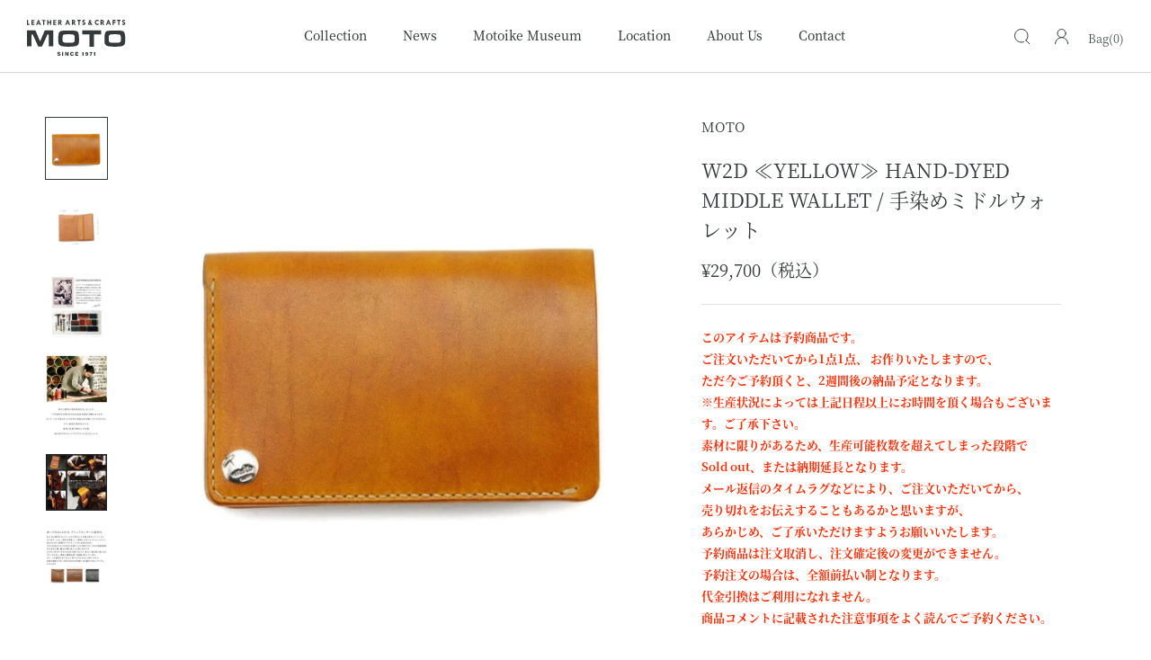

--- FILE ---
content_type: text/html; charset=utf-8
request_url: https://www.motostyle.jp/products/w2d-hand-dyed-middle-wallet-%E6%89%8B%E6%9F%93%E3%82%81%E3%83%9F%E3%83%89%E3%83%AB%E3%82%A6%E3%82%A9%E3%83%AC%E3%83%83%E3%83%88-3
body_size: 32997
content:
<!doctype html>

<html class="no-js" lang="ja">
  <head>
    <meta charset="utf-8"> 
    <meta http-equiv="X-UA-Compatible" content="IE=edge,chrome=1">
    <meta name="viewport" content="width=device-width, initial-scale=1.0, height=device-height, minimum-scale=1.0, maximum-scale=1.0">
    <meta name="theme-color" content="">
    <meta name="format-detection" content="telephone=no"/>

    <title>
      W2D ≪YELLOW≫ HAND-DYED MIDDLE WALLET / 手染めミドルウォレット &ndash; MOTO ONLINE STORE
    </title><meta name="description" content="このアイテムは予約商品です。ご注文いただいてから1点1点、 お作りいたしますので、ただ今ご予約頂くと、2週間後の納品予定となります。※生産状況によっては上記日程以上にお時間を頂く場合もございます。ご了承下さい。素材に限りがあるため、生産可能枚数を超えてしまった段階でSold out、または納期延長となります。メール返信のタイムラグなどにより、ご注文いただいてから、売り切れをお伝えすることもあるかと思いますが、あらかじめ、ご了承いただけますようお願いいたします。 　予約商品は注文取消し、注文確定後の変更ができません。予約注文の場合は、全額前払い制となります。代金引換はご利用になれません。商品コメントに記載された注意事項をよく読んでご予"><link rel="canonical" href="https://www.motostyle.jp/products/w2d-hand-dyed-middle-wallet-%e6%89%8b%e6%9f%93%e3%82%81%e3%83%9f%e3%83%89%e3%83%ab%e3%82%a6%e3%82%a9%e3%83%ac%e3%83%83%e3%83%88-3"><link rel="shortcut icon" href="//www.motostyle.jp/cdn/shop/files/favicon_b9be2501-2d99-41eb-b72b-d0268a4abf6f_96x.png?v=1636519174" type="image/png"><meta property="og:type" content="product">
  <meta property="og:title" content="W2D ≪YELLOW≫ HAND-DYED MIDDLE WALLET / 手染めミドルウォレット"><meta property="og:image" content="http://www.motostyle.jp/cdn/shop/products/IMG_3920.jpg?v=1667646687">
    <meta property="og:image:secure_url" content="https://www.motostyle.jp/cdn/shop/products/IMG_3920.jpg?v=1667646687">
    <meta property="og:image:width" content="744">
    <meta property="og:image:height" content="744"><meta property="product:price:amount" content="29,700">
  <meta property="product:price:currency" content="JPY"><meta property="og:description" content="このアイテムは予約商品です。ご注文いただいてから1点1点、 お作りいたしますので、ただ今ご予約頂くと、2週間後の納品予定となります。※生産状況によっては上記日程以上にお時間を頂く場合もございます。ご了承下さい。素材に限りがあるため、生産可能枚数を超えてしまった段階でSold out、または納期延長となります。メール返信のタイムラグなどにより、ご注文いただいてから、売り切れをお伝えすることもあるかと思いますが、あらかじめ、ご了承いただけますようお願いいたします。 　予約商品は注文取消し、注文確定後の変更ができません。予約注文の場合は、全額前払い制となります。代金引換はご利用になれません。商品コメントに記載された注意事項をよく読んでご予"><meta property="og:url" content="https://www.motostyle.jp/products/w2d-hand-dyed-middle-wallet-%e6%89%8b%e6%9f%93%e3%82%81%e3%83%9f%e3%83%89%e3%83%ab%e3%82%a6%e3%82%a9%e3%83%ac%e3%83%83%e3%83%88-3">
<meta property="og:site_name" content="MOTO ONLINE STORE"><meta name="twitter:card" content="summary"><meta name="twitter:title" content="W2D ≪YELLOW≫ HAND-DYED MIDDLE WALLET / 手染めミドルウォレット">
  <meta name="twitter:description" content="このアイテムは予約商品です。ご注文いただいてから1点1点、 お作りいたしますので、ただ今ご予約頂くと、2週間後の納品予定となります。※生産状況によっては上記日程以上にお時間を頂く場合もございます。ご了承下さい。素材に限りがあるため、生産可能枚数を超えてしまった段階でSold out、または納期延長となります。メール返信のタイムラグなどにより、ご注文いただいてから、売り切れをお伝えすることもあるかと思いますが、あらかじめ、ご了承いただけますようお願いいたします。 　予約商品は注文取消し、注文確定後の変更ができません。予約注文の場合は、全額前払い制となります。代金引換はご利用になれません。商品コメントに記載された注意事項をよく読んでご予約ください。【商品説明】上質なイタリアンサドルレザーを使用した、MOTOの手染めシリーズ。大きすぎず小さすぎずの絶妙なサイズ感からカジュアルにもお使いいただきやすい人気のシリーズです。やや深めで幅広な札入れはシンプルに1室構造です。紙幣の出し入れが非常にスムーズで、ストレスなく行うことが出来ます。使い込むほどに染料が退色していき、本来の革色との混合変化が楽しめるほか、ヘタリ感や使用感が随所に表れだし、只ひたすらに使い続けるだけで、アニローな艶と手染めによる深い色味がミックスし、表現されていきます。全ての行程が手作業により作られており、シンプルでどこか温かみを感じるデザインが魅力です。 【材質】イタリアンカウレザー【カラー】ブラック・ブラウン・ネイビー・イエロー・グリーン・バーガンディー【サイズ（約）】縦9.5cm×横13.8cm×マチ2.5cm【仕様】カードポケット 6室、札室1室、コインポケット※素材本来の持ち味を活かすため、色止め・傷隠し等の加工を行わず、出来るだけナチュラルな状態の革を使用しております。その為、若干の天然キズやムラ等、写真とは異なる個体差が生じますが素材の特性としてご理解下さい。This item is a pre-order item.Each item will be made one by one after receiving your order.If you place an order now, delivery will be in 2 weeks.Depending on the production status, it may take longer than the above schedule. Please understand that it may take longer than the above schedule depending on the production status.Due to the limited materials, once the number of items exceeds the production capacity, the items will beSold out or the delivery date will be extended.MOTO&#39;s hand-dyed series made of high-quality Italian saddle leather.The exquisite size, not too big and not too small, makes it a popular series that is easy to use casually.It is a popular series that can be easily used for casual purposes.The slightly deep and wide bill compartment has a simple one-chamber structure.You can take bills">
  <meta name="twitter:image" content="https://www.motostyle.jp/cdn/shop/products/IMG_3920_600x600_crop_center.jpg?v=1667646687">
    <style>
  @font-face {
  font-family: Jost;
  font-weight: 400;
  font-style: normal;
  font-display: fallback;
  src: url("//www.motostyle.jp/cdn/fonts/jost/jost_n4.d47a1b6347ce4a4c9f437608011273009d91f2b7.woff2") format("woff2"),
       url("//www.motostyle.jp/cdn/fonts/jost/jost_n4.791c46290e672b3f85c3d1c651ef2efa3819eadd.woff") format("woff");
}

  @font-face {
  font-family: Poppins;
  font-weight: 300;
  font-style: normal;
  font-display: fallback;
  src: url("//www.motostyle.jp/cdn/fonts/poppins/poppins_n3.05f58335c3209cce17da4f1f1ab324ebe2982441.woff2") format("woff2"),
       url("//www.motostyle.jp/cdn/fonts/poppins/poppins_n3.6971368e1f131d2c8ff8e3a44a36b577fdda3ff5.woff") format("woff");
}


  @font-face {
  font-family: Poppins;
  font-weight: 400;
  font-style: normal;
  font-display: fallback;
  src: url("//www.motostyle.jp/cdn/fonts/poppins/poppins_n4.0ba78fa5af9b0e1a374041b3ceaadf0a43b41362.woff2") format("woff2"),
       url("//www.motostyle.jp/cdn/fonts/poppins/poppins_n4.214741a72ff2596839fc9760ee7a770386cf16ca.woff") format("woff");
}

  @font-face {
  font-family: Poppins;
  font-weight: 300;
  font-style: italic;
  font-display: fallback;
  src: url("//www.motostyle.jp/cdn/fonts/poppins/poppins_i3.8536b4423050219f608e17f134fe9ea3b01ed890.woff2") format("woff2"),
       url("//www.motostyle.jp/cdn/fonts/poppins/poppins_i3.0f4433ada196bcabf726ed78f8e37e0995762f7f.woff") format("woff");
}

  @font-face {
  font-family: Poppins;
  font-weight: 400;
  font-style: italic;
  font-display: fallback;
  src: url("//www.motostyle.jp/cdn/fonts/poppins/poppins_i4.846ad1e22474f856bd6b81ba4585a60799a9f5d2.woff2") format("woff2"),
       url("//www.motostyle.jp/cdn/fonts/poppins/poppins_i4.56b43284e8b52fc64c1fd271f289a39e8477e9ec.woff") format("woff");
}


  :root {
    --heading-font-family : Jost, sans-serif;
    --heading-font-weight : 400;
    --heading-font-style  : normal;

    --text-font-family : Poppins, sans-serif;
    --text-font-weight : 300;
    --text-font-style  : normal;

    --base-text-font-size   : 15px;
    --default-text-font-size: 14px;--background          : #ffffff;
    --background-rgb      : 255, 255, 255;
    --light-background    : #ffffff;
    --light-background-rgb: 255, 255, 255;
    --heading-color       : #343a3a;
    --text-color          : #343a3a;
    --text-color-rgb      : 52, 58, 58;
    --text-color-light    : #939393;
    --text-color-light-rgb: 147, 147, 147;
    --link-color          : #323232;
    --link-color-rgb      : 50, 50, 50;
    --border-color        : #e1e1e1;
    --border-color-rgb    : 225, 225, 225;

    --button-background    : #5c5c5c;
    --button-background-rgb: 92, 92, 92;
    --button-text-color    : #ffffff;

    --header-background       : transparent;
    --header-heading-color    : #343a3a;
    --header-light-text-color : #939393;
    --header-border-color     : rgba(8, 9, 9, 0.15);

    --footer-background    : #ffffff;
    --footer-text-color    : #939393;
    --footer-heading-color : #343a3a;
    --footer-border-color  : #efefef;

    --navigation-background      : #ffffff;
    --navigation-background-rgb  : 255, 255, 255;
    --navigation-text-color      : #343a3a;
    --navigation-text-color-light: rgba(52, 58, 58, 0.5);
    --navigation-border-color    : rgba(52, 58, 58, 0.25);

    --newsletter-popup-background     : #ffffff;
    --newsletter-popup-text-color     : #343a3a;
    --newsletter-popup-text-color-rgb : 52, 58, 58;

    --secondary-elements-background       : #343a3a;
    --secondary-elements-background-rgb   : 52, 58, 58;
    --secondary-elements-text-color       : #ffffff;
    --secondary-elements-text-color-light : rgba(255, 255, 255, 0.5);
    --secondary-elements-border-color     : rgba(255, 255, 255, 0.25);

    --product-sale-price-color    : #f94c43;
    --product-sale-price-color-rgb: 249, 76, 67;

    /* Shopify related variables */
    --payment-terms-background-color: #ffffff;

    /* Products */

    --horizontal-spacing-four-products-per-row: 40px;
        --horizontal-spacing-two-products-per-row : 40px;

    --vertical-spacing-four-products-per-row: 60px;
        --vertical-spacing-two-products-per-row : 75px;

    /* Animation */
    --drawer-transition-timing: cubic-bezier(0.645, 0.045, 0.355, 1);
    --header-base-height: 80px; /* We set a default for browsers that do not support CSS variables */

    /* Cursors */
    --cursor-zoom-in-svg    : url(//www.motostyle.jp/cdn/shop/t/7/assets/cursor-zoom-in.svg?v=95855207429315926681699744427);
    --cursor-zoom-in-2x-svg : url(//www.motostyle.jp/cdn/shop/t/7/assets/cursor-zoom-in-2x.svg?v=83348083896818851291699744427);
  }
</style>

<script>
  // IE11 does not have support for CSS variables, so we have to polyfill them
  if (!(((window || {}).CSS || {}).supports && window.CSS.supports('(--a: 0)'))) {
    const script = document.createElement('script');
    script.type = 'text/javascript';
    script.src = 'https://cdn.jsdelivr.net/npm/css-vars-ponyfill@2';
    script.onload = function() {
      cssVars({});
    };

    document.getElementsByTagName('head')[0].appendChild(script);
  }
</script>

    <script>window.performance && window.performance.mark && window.performance.mark('shopify.content_for_header.start');</script><meta name="facebook-domain-verification" content="51nwph5bb020sflqlkhi33hvsyawg1">
<meta id="shopify-digital-wallet" name="shopify-digital-wallet" content="/58987806894/digital_wallets/dialog">
<meta name="shopify-checkout-api-token" content="4f0a9bc9a1fc184afb318322a18cfeaf">
<meta id="in-context-paypal-metadata" data-shop-id="58987806894" data-venmo-supported="false" data-environment="production" data-locale="ja_JP" data-paypal-v4="true" data-currency="JPY">
<link rel="alternate" type="application/json+oembed" href="https://www.motostyle.jp/products/w2d-hand-dyed-middle-wallet-%e6%89%8b%e6%9f%93%e3%82%81%e3%83%9f%e3%83%89%e3%83%ab%e3%82%a6%e3%82%a9%e3%83%ac%e3%83%83%e3%83%88-3.oembed">
<script async="async" src="/checkouts/internal/preloads.js?locale=ja-JP"></script>
<link rel="preconnect" href="https://shop.app" crossorigin="anonymous">
<script async="async" src="https://shop.app/checkouts/internal/preloads.js?locale=ja-JP&shop_id=58987806894" crossorigin="anonymous"></script>
<script id="apple-pay-shop-capabilities" type="application/json">{"shopId":58987806894,"countryCode":"JP","currencyCode":"JPY","merchantCapabilities":["supports3DS"],"merchantId":"gid:\/\/shopify\/Shop\/58987806894","merchantName":"MOTO ONLINE STORE","requiredBillingContactFields":["postalAddress","email","phone"],"requiredShippingContactFields":["postalAddress","email","phone"],"shippingType":"shipping","supportedNetworks":["visa","masterCard","amex","jcb","discover"],"total":{"type":"pending","label":"MOTO ONLINE STORE","amount":"1.00"},"shopifyPaymentsEnabled":true,"supportsSubscriptions":true}</script>
<script id="shopify-features" type="application/json">{"accessToken":"4f0a9bc9a1fc184afb318322a18cfeaf","betas":["rich-media-storefront-analytics"],"domain":"www.motostyle.jp","predictiveSearch":false,"shopId":58987806894,"locale":"ja"}</script>
<script>var Shopify = Shopify || {};
Shopify.shop = "leather-moto.myshopify.com";
Shopify.locale = "ja";
Shopify.currency = {"active":"JPY","rate":"1.0"};
Shopify.country = "JP";
Shopify.theme = {"name":"lather-moto demo 2312（ショッピングガイド）","id":132898816174,"schema_name":"Prestige","schema_version":"5.0.0","theme_store_id":855,"role":"main"};
Shopify.theme.handle = "null";
Shopify.theme.style = {"id":null,"handle":null};
Shopify.cdnHost = "www.motostyle.jp/cdn";
Shopify.routes = Shopify.routes || {};
Shopify.routes.root = "/";</script>
<script type="module">!function(o){(o.Shopify=o.Shopify||{}).modules=!0}(window);</script>
<script>!function(o){function n(){var o=[];function n(){o.push(Array.prototype.slice.apply(arguments))}return n.q=o,n}var t=o.Shopify=o.Shopify||{};t.loadFeatures=n(),t.autoloadFeatures=n()}(window);</script>
<script>
  window.ShopifyPay = window.ShopifyPay || {};
  window.ShopifyPay.apiHost = "shop.app\/pay";
  window.ShopifyPay.redirectState = null;
</script>
<script id="shop-js-analytics" type="application/json">{"pageType":"product"}</script>
<script defer="defer" async type="module" src="//www.motostyle.jp/cdn/shopifycloud/shop-js/modules/v2/client.init-shop-cart-sync_PyU3Cxph.ja.esm.js"></script>
<script defer="defer" async type="module" src="//www.motostyle.jp/cdn/shopifycloud/shop-js/modules/v2/chunk.common_3XpQ5sgE.esm.js"></script>
<script type="module">
  await import("//www.motostyle.jp/cdn/shopifycloud/shop-js/modules/v2/client.init-shop-cart-sync_PyU3Cxph.ja.esm.js");
await import("//www.motostyle.jp/cdn/shopifycloud/shop-js/modules/v2/chunk.common_3XpQ5sgE.esm.js");

  window.Shopify.SignInWithShop?.initShopCartSync?.({"fedCMEnabled":true,"windoidEnabled":true});

</script>
<script>
  window.Shopify = window.Shopify || {};
  if (!window.Shopify.featureAssets) window.Shopify.featureAssets = {};
  window.Shopify.featureAssets['shop-js'] = {"shop-cart-sync":["modules/v2/client.shop-cart-sync_iBe2HkXL.ja.esm.js","modules/v2/chunk.common_3XpQ5sgE.esm.js"],"init-fed-cm":["modules/v2/client.init-fed-cm_4nT_o4d8.ja.esm.js","modules/v2/chunk.common_3XpQ5sgE.esm.js"],"init-windoid":["modules/v2/client.init-windoid_qVCuPx85.ja.esm.js","modules/v2/chunk.common_3XpQ5sgE.esm.js"],"init-shop-email-lookup-coordinator":["modules/v2/client.init-shop-email-lookup-coordinator_CoiRXg_f.ja.esm.js","modules/v2/chunk.common_3XpQ5sgE.esm.js"],"shop-cash-offers":["modules/v2/client.shop-cash-offers_xgnxIoYx.ja.esm.js","modules/v2/chunk.common_3XpQ5sgE.esm.js","modules/v2/chunk.modal_CDmZwZ67.esm.js"],"shop-button":["modules/v2/client.shop-button_D-AUf6XJ.ja.esm.js","modules/v2/chunk.common_3XpQ5sgE.esm.js"],"shop-toast-manager":["modules/v2/client.shop-toast-manager_2q6-qtse.ja.esm.js","modules/v2/chunk.common_3XpQ5sgE.esm.js"],"avatar":["modules/v2/client.avatar_BTnouDA3.ja.esm.js"],"pay-button":["modules/v2/client.pay-button_DUSCSBhc.ja.esm.js","modules/v2/chunk.common_3XpQ5sgE.esm.js"],"init-shop-cart-sync":["modules/v2/client.init-shop-cart-sync_PyU3Cxph.ja.esm.js","modules/v2/chunk.common_3XpQ5sgE.esm.js"],"shop-login-button":["modules/v2/client.shop-login-button_jJCllpG3.ja.esm.js","modules/v2/chunk.common_3XpQ5sgE.esm.js","modules/v2/chunk.modal_CDmZwZ67.esm.js"],"init-customer-accounts-sign-up":["modules/v2/client.init-customer-accounts-sign-up_C8nXD2V_.ja.esm.js","modules/v2/client.shop-login-button_jJCllpG3.ja.esm.js","modules/v2/chunk.common_3XpQ5sgE.esm.js","modules/v2/chunk.modal_CDmZwZ67.esm.js"],"init-shop-for-new-customer-accounts":["modules/v2/client.init-shop-for-new-customer-accounts_CQaxpM10.ja.esm.js","modules/v2/client.shop-login-button_jJCllpG3.ja.esm.js","modules/v2/chunk.common_3XpQ5sgE.esm.js","modules/v2/chunk.modal_CDmZwZ67.esm.js"],"init-customer-accounts":["modules/v2/client.init-customer-accounts_DjqcXQGc.ja.esm.js","modules/v2/client.shop-login-button_jJCllpG3.ja.esm.js","modules/v2/chunk.common_3XpQ5sgE.esm.js","modules/v2/chunk.modal_CDmZwZ67.esm.js"],"shop-follow-button":["modules/v2/client.shop-follow-button_Cpw2kC42.ja.esm.js","modules/v2/chunk.common_3XpQ5sgE.esm.js","modules/v2/chunk.modal_CDmZwZ67.esm.js"],"checkout-modal":["modules/v2/client.checkout-modal_eFi38ufj.ja.esm.js","modules/v2/chunk.common_3XpQ5sgE.esm.js","modules/v2/chunk.modal_CDmZwZ67.esm.js"],"lead-capture":["modules/v2/client.lead-capture_jzvKcH9L.ja.esm.js","modules/v2/chunk.common_3XpQ5sgE.esm.js","modules/v2/chunk.modal_CDmZwZ67.esm.js"],"shop-login":["modules/v2/client.shop-login_C-CHoYGE.ja.esm.js","modules/v2/chunk.common_3XpQ5sgE.esm.js","modules/v2/chunk.modal_CDmZwZ67.esm.js"],"payment-terms":["modules/v2/client.payment-terms_cWctAF1p.ja.esm.js","modules/v2/chunk.common_3XpQ5sgE.esm.js","modules/v2/chunk.modal_CDmZwZ67.esm.js"]};
</script>
<script>(function() {
  var isLoaded = false;
  function asyncLoad() {
    if (isLoaded) return;
    isLoaded = true;
    var urls = ["https:\/\/d1qnl12h46g6qu.cloudfront.net\/leather-moto.myshopify.com.js?shop=leather-moto.myshopify.com","\/\/cdn.shopify.com\/proxy\/1a69e44fb42d6d53a36c62fe89c77458be97b25111d59d061406aa55c877e139\/shippingmanagerprod.z11.web.core.windows.net\/leather-moto.myshopify.com_haiso_datetimespecific.js?v=20230302105827\u0026shop=leather-moto.myshopify.com\u0026sp-cache-control=cHVibGljLCBtYXgtYWdlPTkwMA"];
    for (var i = 0; i < urls.length; i++) {
      var s = document.createElement('script');
      s.type = 'text/javascript';
      s.async = true;
      s.src = urls[i];
      var x = document.getElementsByTagName('script')[0];
      x.parentNode.insertBefore(s, x);
    }
  };
  if(window.attachEvent) {
    window.attachEvent('onload', asyncLoad);
  } else {
    window.addEventListener('load', asyncLoad, false);
  }
})();</script>
<script id="__st">var __st={"a":58987806894,"offset":32400,"reqid":"dab0f59b-1c04-4bb1-9e3f-b81254dcce95-1768924167","pageurl":"www.motostyle.jp\/products\/w2d-hand-dyed-middle-wallet-%E6%89%8B%E6%9F%93%E3%82%81%E3%83%9F%E3%83%89%E3%83%AB%E3%82%A6%E3%82%A9%E3%83%AC%E3%83%83%E3%83%88-3","u":"fab1c0c38a86","p":"product","rtyp":"product","rid":7851603951790};</script>
<script>window.ShopifyPaypalV4VisibilityTracking = true;</script>
<script id="captcha-bootstrap">!function(){'use strict';const t='contact',e='account',n='new_comment',o=[[t,t],['blogs',n],['comments',n],[t,'customer']],c=[[e,'customer_login'],[e,'guest_login'],[e,'recover_customer_password'],[e,'create_customer']],r=t=>t.map((([t,e])=>`form[action*='/${t}']:not([data-nocaptcha='true']) input[name='form_type'][value='${e}']`)).join(','),a=t=>()=>t?[...document.querySelectorAll(t)].map((t=>t.form)):[];function s(){const t=[...o],e=r(t);return a(e)}const i='password',u='form_key',d=['recaptcha-v3-token','g-recaptcha-response','h-captcha-response',i],f=()=>{try{return window.sessionStorage}catch{return}},m='__shopify_v',_=t=>t.elements[u];function p(t,e,n=!1){try{const o=window.sessionStorage,c=JSON.parse(o.getItem(e)),{data:r}=function(t){const{data:e,action:n}=t;return t[m]||n?{data:e,action:n}:{data:t,action:n}}(c);for(const[e,n]of Object.entries(r))t.elements[e]&&(t.elements[e].value=n);n&&o.removeItem(e)}catch(o){console.error('form repopulation failed',{error:o})}}const l='form_type',E='cptcha';function T(t){t.dataset[E]=!0}const w=window,h=w.document,L='Shopify',v='ce_forms',y='captcha';let A=!1;((t,e)=>{const n=(g='f06e6c50-85a8-45c8-87d0-21a2b65856fe',I='https://cdn.shopify.com/shopifycloud/storefront-forms-hcaptcha/ce_storefront_forms_captcha_hcaptcha.v1.5.2.iife.js',D={infoText:'hCaptchaによる保護',privacyText:'プライバシー',termsText:'利用規約'},(t,e,n)=>{const o=w[L][v],c=o.bindForm;if(c)return c(t,g,e,D).then(n);var r;o.q.push([[t,g,e,D],n]),r=I,A||(h.body.append(Object.assign(h.createElement('script'),{id:'captcha-provider',async:!0,src:r})),A=!0)});var g,I,D;w[L]=w[L]||{},w[L][v]=w[L][v]||{},w[L][v].q=[],w[L][y]=w[L][y]||{},w[L][y].protect=function(t,e){n(t,void 0,e),T(t)},Object.freeze(w[L][y]),function(t,e,n,w,h,L){const[v,y,A,g]=function(t,e,n){const i=e?o:[],u=t?c:[],d=[...i,...u],f=r(d),m=r(i),_=r(d.filter((([t,e])=>n.includes(e))));return[a(f),a(m),a(_),s()]}(w,h,L),I=t=>{const e=t.target;return e instanceof HTMLFormElement?e:e&&e.form},D=t=>v().includes(t);t.addEventListener('submit',(t=>{const e=I(t);if(!e)return;const n=D(e)&&!e.dataset.hcaptchaBound&&!e.dataset.recaptchaBound,o=_(e),c=g().includes(e)&&(!o||!o.value);(n||c)&&t.preventDefault(),c&&!n&&(function(t){try{if(!f())return;!function(t){const e=f();if(!e)return;const n=_(t);if(!n)return;const o=n.value;o&&e.removeItem(o)}(t);const e=Array.from(Array(32),(()=>Math.random().toString(36)[2])).join('');!function(t,e){_(t)||t.append(Object.assign(document.createElement('input'),{type:'hidden',name:u})),t.elements[u].value=e}(t,e),function(t,e){const n=f();if(!n)return;const o=[...t.querySelectorAll(`input[type='${i}']`)].map((({name:t})=>t)),c=[...d,...o],r={};for(const[a,s]of new FormData(t).entries())c.includes(a)||(r[a]=s);n.setItem(e,JSON.stringify({[m]:1,action:t.action,data:r}))}(t,e)}catch(e){console.error('failed to persist form',e)}}(e),e.submit())}));const S=(t,e)=>{t&&!t.dataset[E]&&(n(t,e.some((e=>e===t))),T(t))};for(const o of['focusin','change'])t.addEventListener(o,(t=>{const e=I(t);D(e)&&S(e,y())}));const B=e.get('form_key'),M=e.get(l),P=B&&M;t.addEventListener('DOMContentLoaded',(()=>{const t=y();if(P)for(const e of t)e.elements[l].value===M&&p(e,B);[...new Set([...A(),...v().filter((t=>'true'===t.dataset.shopifyCaptcha))])].forEach((e=>S(e,t)))}))}(h,new URLSearchParams(w.location.search),n,t,e,['guest_login'])})(!0,!0)}();</script>
<script integrity="sha256-4kQ18oKyAcykRKYeNunJcIwy7WH5gtpwJnB7kiuLZ1E=" data-source-attribution="shopify.loadfeatures" defer="defer" src="//www.motostyle.jp/cdn/shopifycloud/storefront/assets/storefront/load_feature-a0a9edcb.js" crossorigin="anonymous"></script>
<script crossorigin="anonymous" defer="defer" src="//www.motostyle.jp/cdn/shopifycloud/storefront/assets/shopify_pay/storefront-65b4c6d7.js?v=20250812"></script>
<script data-source-attribution="shopify.dynamic_checkout.dynamic.init">var Shopify=Shopify||{};Shopify.PaymentButton=Shopify.PaymentButton||{isStorefrontPortableWallets:!0,init:function(){window.Shopify.PaymentButton.init=function(){};var t=document.createElement("script");t.src="https://www.motostyle.jp/cdn/shopifycloud/portable-wallets/latest/portable-wallets.ja.js",t.type="module",document.head.appendChild(t)}};
</script>
<script data-source-attribution="shopify.dynamic_checkout.buyer_consent">
  function portableWalletsHideBuyerConsent(e){var t=document.getElementById("shopify-buyer-consent"),n=document.getElementById("shopify-subscription-policy-button");t&&n&&(t.classList.add("hidden"),t.setAttribute("aria-hidden","true"),n.removeEventListener("click",e))}function portableWalletsShowBuyerConsent(e){var t=document.getElementById("shopify-buyer-consent"),n=document.getElementById("shopify-subscription-policy-button");t&&n&&(t.classList.remove("hidden"),t.removeAttribute("aria-hidden"),n.addEventListener("click",e))}window.Shopify?.PaymentButton&&(window.Shopify.PaymentButton.hideBuyerConsent=portableWalletsHideBuyerConsent,window.Shopify.PaymentButton.showBuyerConsent=portableWalletsShowBuyerConsent);
</script>
<script data-source-attribution="shopify.dynamic_checkout.cart.bootstrap">document.addEventListener("DOMContentLoaded",(function(){function t(){return document.querySelector("shopify-accelerated-checkout-cart, shopify-accelerated-checkout")}if(t())Shopify.PaymentButton.init();else{new MutationObserver((function(e,n){t()&&(Shopify.PaymentButton.init(),n.disconnect())})).observe(document.body,{childList:!0,subtree:!0})}}));
</script>
<script id='scb4127' type='text/javascript' async='' src='https://www.motostyle.jp/cdn/shopifycloud/privacy-banner/storefront-banner.js'></script><link id="shopify-accelerated-checkout-styles" rel="stylesheet" media="screen" href="https://www.motostyle.jp/cdn/shopifycloud/portable-wallets/latest/accelerated-checkout-backwards-compat.css" crossorigin="anonymous">
<style id="shopify-accelerated-checkout-cart">
        #shopify-buyer-consent {
  margin-top: 1em;
  display: inline-block;
  width: 100%;
}

#shopify-buyer-consent.hidden {
  display: none;
}

#shopify-subscription-policy-button {
  background: none;
  border: none;
  padding: 0;
  text-decoration: underline;
  font-size: inherit;
  cursor: pointer;
}

#shopify-subscription-policy-button::before {
  box-shadow: none;
}

      </style>

<script>window.performance && window.performance.mark && window.performance.mark('shopify.content_for_header.end');</script>

    <link rel="stylesheet" href="//www.motostyle.jp/cdn/shop/t/7/assets/theme.css?v=35474248767478038071699744427">
    <link rel="stylesheet" href="//www.motostyle.jp/cdn/shop/t/7/assets/style.css?v=159835235221418000961699853357">

    <script>// This allows to expose several variables to the global scope, to be used in scripts
      window.theme = {
        pageType: "product",
        moneyFormat: "¥{{amount_no_decimals}}（税込）",
        moneyWithCurrencyFormat: "¥{{amount_no_decimals}} JPY",
        productImageSize: "natural",
        searchMode: "product,article",
        showPageTransition: false,
        showElementStaggering: true,
        showImageZooming: true
      };

      window.routes = {
        rootUrl: "\/",
        rootUrlWithoutSlash: '',
        cartUrl: "\/cart",
        cartAddUrl: "\/cart\/add",
        cartChangeUrl: "\/cart\/change",
        searchUrl: "\/search",
        productRecommendationsUrl: "\/recommendations\/products"
      };

      window.languages = {
        cartAddNote: "注文メモを追加",
        cartEditNote: "注文メモを変更",
        productImageLoadingError: "この画像を読み込めませんでした。 ページをリロードしてください。",
        productFormAddToCart: "予約注文",
        productFormUnavailable: "お取り扱いできません",
        productFormSoldOut: "SOLD OUT",
        shippingEstimatorOneResult: "1つのオプションが利用可能：",
        shippingEstimatorMoreResults: "{{count}}つのオプションが利用可能：",
        shippingEstimatorNoResults: "配送が見つかりませんでした"
      };

      window.lazySizesConfig = {
        loadHidden: false,
        hFac: 0.5,
        expFactor: 2,
        ricTimeout: 150,
        lazyClass: 'Image--lazyLoad',
        loadingClass: 'Image--lazyLoading',
        loadedClass: 'Image--lazyLoaded'
      };

      document.documentElement.className = document.documentElement.className.replace('no-js', 'js');
      document.documentElement.style.setProperty('--window-height', window.innerHeight + 'px');

      // We do a quick detection of some features (we could use Modernizr but for so little...)
      (function() {
        document.documentElement.className += ((window.CSS && window.CSS.supports('(position: sticky) or (position: -webkit-sticky)')) ? ' supports-sticky' : ' no-supports-sticky');
        document.documentElement.className += (window.matchMedia('(-moz-touch-enabled: 1), (hover: none)')).matches ? ' no-supports-hover' : ' supports-hover';
      }());
    </script>

    <script src="//www.motostyle.jp/cdn/shop/t/7/assets/lazysizes.min.js?v=174358363404432586981699744427" async></script><script src="https://polyfill-fastly.net/v3/polyfill.min.js?unknown=polyfill&features=fetch,Element.prototype.closest,Element.prototype.remove,Element.prototype.classList,Array.prototype.includes,Array.prototype.fill,Object.assign,CustomEvent,IntersectionObserver,IntersectionObserverEntry,URL" defer></script>
    <script src="//www.motostyle.jp/cdn/shop/t/7/assets/libs.min.js?v=26178543184394469741699744427" defer></script>
    <script src="//www.motostyle.jp/cdn/shop/t/7/assets/theme.min.js?v=91404899630964279711699744427" defer></script>
    <script src="//www.motostyle.jp/cdn/shop/t/7/assets/custom.js?v=183944157590872491501699744427" defer></script>

    <script>
      (function () {
        window.onpageshow = function() {
          if (window.theme.showPageTransition) {
            var pageTransition = document.querySelector('.PageTransition');

            if (pageTransition) {
              pageTransition.style.visibility = 'visible';
              pageTransition.style.opacity = '0';
            }
          }

          // When the page is loaded from the cache, we have to reload the cart content
          document.documentElement.dispatchEvent(new CustomEvent('cart:refresh', {
            bubbles: true
          }));
        };
      })();
    </script>
    <!-- vendor -->
    <script>
      (function(d) {
        var config = {
          kitId: 'osw0rjw',
          scriptTimeout: 3000,
          async: true
        },
        h=d.documentElement,t=setTimeout(function(){h.className=h.className.replace(/\bwf-loading\b/g,"")+" wf-inactive";},config.scriptTimeout),tk=d.createElement("script"),f=false,s=d.getElementsByTagName("script")[0],a;h.className+=" wf-loading";tk.src='https://use.typekit.net/'+config.kitId+'.js';tk.async=true;tk.onload=tk.onreadystatechange=function(){a=this.readyState;if(f||a&&a!="complete"&&a!="loaded")return;f=true;clearTimeout(t);try{Typekit.load(config)}catch(e){}};s.parentNode.insertBefore(tk,s)
      })(document);
    </script>
    <script src="//statics.a8.net/a8sales/a8sales.js"></script>
    
  <script type="application/ld+json">
  {
    "@context": "http://schema.org",
    "@type": "Product",
    "offers": [{
          "@type": "Offer",
          "name": "イエロー（YELLOW)",
          "availability":"https://schema.org/InStock",
          "price": 29700.0,
          "priceCurrency": "JPY",
          "priceValidUntil": "2026-01-31","url": "/products/w2d-hand-dyed-middle-wallet-%E6%89%8B%E6%9F%93%E3%82%81%E3%83%9F%E3%83%89%E3%83%AB%E3%82%A6%E3%82%A9%E3%83%AC%E3%83%83%E3%83%88-3?variant=43536583721134"
        }
],
    "brand": {
      "name": "MOTO"
    },
    "name": "W2D ≪YELLOW≫ HAND-DYED MIDDLE WALLET \/ 手染めミドルウォレット",
    "description": "このアイテムは予約商品です。ご注文いただいてから1点1点、 お作りいたしますので、ただ今ご予約頂くと、2週間後の納品予定となります。※生産状況によっては上記日程以上にお時間を頂く場合もございます。ご了承下さい。素材に限りがあるため、生産可能枚数を超えてしまった段階でSold out、または納期延長となります。メール返信のタイムラグなどにより、ご注文いただいてから、売り切れをお伝えすることもあるかと思いますが、あらかじめ、ご了承いただけますようお願いいたします。 　予約商品は注文取消し、注文確定後の変更ができません。予約注文の場合は、全額前払い制となります。代金引換はご利用になれません。商品コメントに記載された注意事項をよく読んでご予約ください。【商品説明】上質なイタリアンサドルレザーを使用した、MOTOの手染めシリーズ。大きすぎず小さすぎずの絶妙なサイズ感からカジュアルにもお使いいただきやすい人気のシリーズです。やや深めで幅広な札入れはシンプルに1室構造です。紙幣の出し入れが非常にスムーズで、ストレスなく行うことが出来ます。使い込むほどに染料が退色していき、本来の革色との混合変化が楽しめるほか、ヘタリ感や使用感が随所に表れだし、只ひたすらに使い続けるだけで、アニローな艶と手染めによる深い色味がミックスし、表現されていきます。全ての行程が手作業により作られており、シンプルでどこか温かみを感じるデザインが魅力です。\n【材質】イタリアンカウレザー【カラー】ブラック・ブラウン・ネイビー・イエロー・グリーン・バーガンディー【サイズ（約）】縦9.5cm×横13.8cm×マチ2.5cm【仕様】カードポケット 6室、札室1室、コインポケット※素材本来の持ち味を活かすため、色止め・傷隠し等の加工を行わず、出来るだけナチュラルな状態の革を使用しております。その為、若干の天然キズやムラ等、写真とは異なる個体差が生じますが素材の特性としてご理解下さい。This item is a pre-order item.Each item will be made one by one after receiving your order.If you place an order now, delivery will be in 2 weeks.Depending on the production status, it may take longer than the above schedule. Please understand that it may take longer than the above schedule depending on the production status.Due to the limited materials, once the number of items exceeds the production capacity, the items will beSold out or the delivery date will be extended.MOTO's hand-dyed series made of high-quality Italian saddle leather.The exquisite size, not too big and not too small, makes it a popular series that is easy to use casually.It is a popular series that can be easily used for casual purposes.The slightly deep and wide bill compartment has a simple one-chamber structure.You can take bills in and out very smoothly and without stress.The more you use it, the more the dye fades and you can enjoy the mixed change with the original leather color.The aniline luster and the deep color by hand-dyeing are mixed and expressed by simply continuing to use it. The entire process is made by hand, and the simple, warm design is appealing. The design is simple and has a warmth to it.［Material] Italian cow leather［Color] Black, brown, navy, yellow, green, BurgundySize (approx.): 9.5cm (length) X 13.8cm (width) X 2.5 cm (gusset)【Specifications】6 card pockets, 1 bill compartments, coin pocketIn order to make the most of the original flavor of the material, we use leather in its natural state as much as possible, without processing to stop colors or hide scratches. Therefore, some natural scratches, unevenness, and other individual differences from those shown in the photos may occur, but please understand them as characteristics of the material.",
    "category": "ミドルウォレット",
    "url": "/products/w2d-hand-dyed-middle-wallet-%E6%89%8B%E6%9F%93%E3%82%81%E3%83%9F%E3%83%89%E3%83%AB%E3%82%A6%E3%82%A9%E3%83%AC%E3%83%83%E3%83%88-3",
    "sku": null,
    "image": {
      "@type": "ImageObject",
      "url": "https://www.motostyle.jp/cdn/shop/products/IMG_3920_1024x.jpg?v=1667646687",
      "image": "https://www.motostyle.jp/cdn/shop/products/IMG_3920_1024x.jpg?v=1667646687",
      "name": "W2D ≪YELLOW≫ HAND-DYED MIDDLE WALLET \/ 手染めミドルウォレット",
      "width": "1024",
      "height": "1024"
    }
  }
  </script>



  <script type="application/ld+json">
  {
    "@context": "http://schema.org",
    "@type": "BreadcrumbList",
  "itemListElement": [{
      "@type": "ListItem",
      "position": 1,
      "name": "Translation missing: ja.general.breadcrumb.home",
      "item": "https://www.motostyle.jp"
    },{
          "@type": "ListItem",
          "position": 2,
          "name": "W2D ≪YELLOW≫ HAND-DYED MIDDLE WALLET \/ 手染めミドルウォレット",
          "item": "https://www.motostyle.jp/products/w2d-hand-dyed-middle-wallet-%E6%89%8B%E6%9F%93%E3%82%81%E3%83%9F%E3%83%89%E3%83%AB%E3%82%A6%E3%82%A9%E3%83%AC%E3%83%83%E3%83%88-3"
        }]
  }
  </script>

  <link href="https://monorail-edge.shopifysvc.com" rel="dns-prefetch">
<script>(function(){if ("sendBeacon" in navigator && "performance" in window) {try {var session_token_from_headers = performance.getEntriesByType('navigation')[0].serverTiming.find(x => x.name == '_s').description;} catch {var session_token_from_headers = undefined;}var session_cookie_matches = document.cookie.match(/_shopify_s=([^;]*)/);var session_token_from_cookie = session_cookie_matches && session_cookie_matches.length === 2 ? session_cookie_matches[1] : "";var session_token = session_token_from_headers || session_token_from_cookie || "";function handle_abandonment_event(e) {var entries = performance.getEntries().filter(function(entry) {return /monorail-edge.shopifysvc.com/.test(entry.name);});if (!window.abandonment_tracked && entries.length === 0) {window.abandonment_tracked = true;var currentMs = Date.now();var navigation_start = performance.timing.navigationStart;var payload = {shop_id: 58987806894,url: window.location.href,navigation_start,duration: currentMs - navigation_start,session_token,page_type: "product"};window.navigator.sendBeacon("https://monorail-edge.shopifysvc.com/v1/produce", JSON.stringify({schema_id: "online_store_buyer_site_abandonment/1.1",payload: payload,metadata: {event_created_at_ms: currentMs,event_sent_at_ms: currentMs}}));}}window.addEventListener('pagehide', handle_abandonment_event);}}());</script>
<script id="web-pixels-manager-setup">(function e(e,d,r,n,o){if(void 0===o&&(o={}),!Boolean(null===(a=null===(i=window.Shopify)||void 0===i?void 0:i.analytics)||void 0===a?void 0:a.replayQueue)){var i,a;window.Shopify=window.Shopify||{};var t=window.Shopify;t.analytics=t.analytics||{};var s=t.analytics;s.replayQueue=[],s.publish=function(e,d,r){return s.replayQueue.push([e,d,r]),!0};try{self.performance.mark("wpm:start")}catch(e){}var l=function(){var e={modern:/Edge?\/(1{2}[4-9]|1[2-9]\d|[2-9]\d{2}|\d{4,})\.\d+(\.\d+|)|Firefox\/(1{2}[4-9]|1[2-9]\d|[2-9]\d{2}|\d{4,})\.\d+(\.\d+|)|Chrom(ium|e)\/(9{2}|\d{3,})\.\d+(\.\d+|)|(Maci|X1{2}).+ Version\/(15\.\d+|(1[6-9]|[2-9]\d|\d{3,})\.\d+)([,.]\d+|)( \(\w+\)|)( Mobile\/\w+|) Safari\/|Chrome.+OPR\/(9{2}|\d{3,})\.\d+\.\d+|(CPU[ +]OS|iPhone[ +]OS|CPU[ +]iPhone|CPU IPhone OS|CPU iPad OS)[ +]+(15[._]\d+|(1[6-9]|[2-9]\d|\d{3,})[._]\d+)([._]\d+|)|Android:?[ /-](13[3-9]|1[4-9]\d|[2-9]\d{2}|\d{4,})(\.\d+|)(\.\d+|)|Android.+Firefox\/(13[5-9]|1[4-9]\d|[2-9]\d{2}|\d{4,})\.\d+(\.\d+|)|Android.+Chrom(ium|e)\/(13[3-9]|1[4-9]\d|[2-9]\d{2}|\d{4,})\.\d+(\.\d+|)|SamsungBrowser\/([2-9]\d|\d{3,})\.\d+/,legacy:/Edge?\/(1[6-9]|[2-9]\d|\d{3,})\.\d+(\.\d+|)|Firefox\/(5[4-9]|[6-9]\d|\d{3,})\.\d+(\.\d+|)|Chrom(ium|e)\/(5[1-9]|[6-9]\d|\d{3,})\.\d+(\.\d+|)([\d.]+$|.*Safari\/(?![\d.]+ Edge\/[\d.]+$))|(Maci|X1{2}).+ Version\/(10\.\d+|(1[1-9]|[2-9]\d|\d{3,})\.\d+)([,.]\d+|)( \(\w+\)|)( Mobile\/\w+|) Safari\/|Chrome.+OPR\/(3[89]|[4-9]\d|\d{3,})\.\d+\.\d+|(CPU[ +]OS|iPhone[ +]OS|CPU[ +]iPhone|CPU IPhone OS|CPU iPad OS)[ +]+(10[._]\d+|(1[1-9]|[2-9]\d|\d{3,})[._]\d+)([._]\d+|)|Android:?[ /-](13[3-9]|1[4-9]\d|[2-9]\d{2}|\d{4,})(\.\d+|)(\.\d+|)|Mobile Safari.+OPR\/([89]\d|\d{3,})\.\d+\.\d+|Android.+Firefox\/(13[5-9]|1[4-9]\d|[2-9]\d{2}|\d{4,})\.\d+(\.\d+|)|Android.+Chrom(ium|e)\/(13[3-9]|1[4-9]\d|[2-9]\d{2}|\d{4,})\.\d+(\.\d+|)|Android.+(UC? ?Browser|UCWEB|U3)[ /]?(15\.([5-9]|\d{2,})|(1[6-9]|[2-9]\d|\d{3,})\.\d+)\.\d+|SamsungBrowser\/(5\.\d+|([6-9]|\d{2,})\.\d+)|Android.+MQ{2}Browser\/(14(\.(9|\d{2,})|)|(1[5-9]|[2-9]\d|\d{3,})(\.\d+|))(\.\d+|)|K[Aa][Ii]OS\/(3\.\d+|([4-9]|\d{2,})\.\d+)(\.\d+|)/},d=e.modern,r=e.legacy,n=navigator.userAgent;return n.match(d)?"modern":n.match(r)?"legacy":"unknown"}(),u="modern"===l?"modern":"legacy",c=(null!=n?n:{modern:"",legacy:""})[u],f=function(e){return[e.baseUrl,"/wpm","/b",e.hashVersion,"modern"===e.buildTarget?"m":"l",".js"].join("")}({baseUrl:d,hashVersion:r,buildTarget:u}),m=function(e){var d=e.version,r=e.bundleTarget,n=e.surface,o=e.pageUrl,i=e.monorailEndpoint;return{emit:function(e){var a=e.status,t=e.errorMsg,s=(new Date).getTime(),l=JSON.stringify({metadata:{event_sent_at_ms:s},events:[{schema_id:"web_pixels_manager_load/3.1",payload:{version:d,bundle_target:r,page_url:o,status:a,surface:n,error_msg:t},metadata:{event_created_at_ms:s}}]});if(!i)return console&&console.warn&&console.warn("[Web Pixels Manager] No Monorail endpoint provided, skipping logging."),!1;try{return self.navigator.sendBeacon.bind(self.navigator)(i,l)}catch(e){}var u=new XMLHttpRequest;try{return u.open("POST",i,!0),u.setRequestHeader("Content-Type","text/plain"),u.send(l),!0}catch(e){return console&&console.warn&&console.warn("[Web Pixels Manager] Got an unhandled error while logging to Monorail."),!1}}}}({version:r,bundleTarget:l,surface:e.surface,pageUrl:self.location.href,monorailEndpoint:e.monorailEndpoint});try{o.browserTarget=l,function(e){var d=e.src,r=e.async,n=void 0===r||r,o=e.onload,i=e.onerror,a=e.sri,t=e.scriptDataAttributes,s=void 0===t?{}:t,l=document.createElement("script"),u=document.querySelector("head"),c=document.querySelector("body");if(l.async=n,l.src=d,a&&(l.integrity=a,l.crossOrigin="anonymous"),s)for(var f in s)if(Object.prototype.hasOwnProperty.call(s,f))try{l.dataset[f]=s[f]}catch(e){}if(o&&l.addEventListener("load",o),i&&l.addEventListener("error",i),u)u.appendChild(l);else{if(!c)throw new Error("Did not find a head or body element to append the script");c.appendChild(l)}}({src:f,async:!0,onload:function(){if(!function(){var e,d;return Boolean(null===(d=null===(e=window.Shopify)||void 0===e?void 0:e.analytics)||void 0===d?void 0:d.initialized)}()){var d=window.webPixelsManager.init(e)||void 0;if(d){var r=window.Shopify.analytics;r.replayQueue.forEach((function(e){var r=e[0],n=e[1],o=e[2];d.publishCustomEvent(r,n,o)})),r.replayQueue=[],r.publish=d.publishCustomEvent,r.visitor=d.visitor,r.initialized=!0}}},onerror:function(){return m.emit({status:"failed",errorMsg:"".concat(f," has failed to load")})},sri:function(e){var d=/^sha384-[A-Za-z0-9+/=]+$/;return"string"==typeof e&&d.test(e)}(c)?c:"",scriptDataAttributes:o}),m.emit({status:"loading"})}catch(e){m.emit({status:"failed",errorMsg:(null==e?void 0:e.message)||"Unknown error"})}}})({shopId: 58987806894,storefrontBaseUrl: "https://www.motostyle.jp",extensionsBaseUrl: "https://extensions.shopifycdn.com/cdn/shopifycloud/web-pixels-manager",monorailEndpoint: "https://monorail-edge.shopifysvc.com/unstable/produce_batch",surface: "storefront-renderer",enabledBetaFlags: ["2dca8a86"],webPixelsConfigList: [{"id":"236617902","configuration":"{\"pixel_id\":\"1172745173359277\",\"pixel_type\":\"facebook_pixel\",\"metaapp_system_user_token\":\"-\"}","eventPayloadVersion":"v1","runtimeContext":"OPEN","scriptVersion":"ca16bc87fe92b6042fbaa3acc2fbdaa6","type":"APP","apiClientId":2329312,"privacyPurposes":["ANALYTICS","MARKETING","SALE_OF_DATA"],"dataSharingAdjustments":{"protectedCustomerApprovalScopes":["read_customer_address","read_customer_email","read_customer_name","read_customer_personal_data","read_customer_phone"]}},{"id":"shopify-app-pixel","configuration":"{}","eventPayloadVersion":"v1","runtimeContext":"STRICT","scriptVersion":"0450","apiClientId":"shopify-pixel","type":"APP","privacyPurposes":["ANALYTICS","MARKETING"]},{"id":"shopify-custom-pixel","eventPayloadVersion":"v1","runtimeContext":"LAX","scriptVersion":"0450","apiClientId":"shopify-pixel","type":"CUSTOM","privacyPurposes":["ANALYTICS","MARKETING"]}],isMerchantRequest: false,initData: {"shop":{"name":"MOTO ONLINE STORE","paymentSettings":{"currencyCode":"JPY"},"myshopifyDomain":"leather-moto.myshopify.com","countryCode":"JP","storefrontUrl":"https:\/\/www.motostyle.jp"},"customer":null,"cart":null,"checkout":null,"productVariants":[{"price":{"amount":29700.0,"currencyCode":"JPY"},"product":{"title":"W2D ≪YELLOW≫ HAND-DYED MIDDLE WALLET \/ 手染めミドルウォレット","vendor":"MOTO","id":"7851603951790","untranslatedTitle":"W2D ≪YELLOW≫ HAND-DYED MIDDLE WALLET \/ 手染めミドルウォレット","url":"\/products\/w2d-hand-dyed-middle-wallet-%E6%89%8B%E6%9F%93%E3%82%81%E3%83%9F%E3%83%89%E3%83%AB%E3%82%A6%E3%82%A9%E3%83%AC%E3%83%83%E3%83%88-3","type":"ミドルウォレット"},"id":"43536583721134","image":{"src":"\/\/www.motostyle.jp\/cdn\/shop\/products\/IMG_3920.jpg?v=1667646687"},"sku":null,"title":"イエロー（YELLOW)","untranslatedTitle":"イエロー（YELLOW)"}],"purchasingCompany":null},},"https://www.motostyle.jp/cdn","fcfee988w5aeb613cpc8e4bc33m6693e112",{"modern":"","legacy":""},{"shopId":"58987806894","storefrontBaseUrl":"https:\/\/www.motostyle.jp","extensionBaseUrl":"https:\/\/extensions.shopifycdn.com\/cdn\/shopifycloud\/web-pixels-manager","surface":"storefront-renderer","enabledBetaFlags":"[\"2dca8a86\"]","isMerchantRequest":"false","hashVersion":"fcfee988w5aeb613cpc8e4bc33m6693e112","publish":"custom","events":"[[\"page_viewed\",{}],[\"product_viewed\",{\"productVariant\":{\"price\":{\"amount\":29700.0,\"currencyCode\":\"JPY\"},\"product\":{\"title\":\"W2D ≪YELLOW≫ HAND-DYED MIDDLE WALLET \/ 手染めミドルウォレット\",\"vendor\":\"MOTO\",\"id\":\"7851603951790\",\"untranslatedTitle\":\"W2D ≪YELLOW≫ HAND-DYED MIDDLE WALLET \/ 手染めミドルウォレット\",\"url\":\"\/products\/w2d-hand-dyed-middle-wallet-%E6%89%8B%E6%9F%93%E3%82%81%E3%83%9F%E3%83%89%E3%83%AB%E3%82%A6%E3%82%A9%E3%83%AC%E3%83%83%E3%83%88-3\",\"type\":\"ミドルウォレット\"},\"id\":\"43536583721134\",\"image\":{\"src\":\"\/\/www.motostyle.jp\/cdn\/shop\/products\/IMG_3920.jpg?v=1667646687\"},\"sku\":null,\"title\":\"イエロー（YELLOW)\",\"untranslatedTitle\":\"イエロー（YELLOW)\"}}]]"});</script><script>
  window.ShopifyAnalytics = window.ShopifyAnalytics || {};
  window.ShopifyAnalytics.meta = window.ShopifyAnalytics.meta || {};
  window.ShopifyAnalytics.meta.currency = 'JPY';
  var meta = {"product":{"id":7851603951790,"gid":"gid:\/\/shopify\/Product\/7851603951790","vendor":"MOTO","type":"ミドルウォレット","handle":"w2d-hand-dyed-middle-wallet-手染めミドルウォレット-3","variants":[{"id":43536583721134,"price":2970000,"name":"W2D ≪YELLOW≫ HAND-DYED MIDDLE WALLET \/ 手染めミドルウォレット - イエロー（YELLOW)","public_title":"イエロー（YELLOW)","sku":null}],"remote":false},"page":{"pageType":"product","resourceType":"product","resourceId":7851603951790,"requestId":"dab0f59b-1c04-4bb1-9e3f-b81254dcce95-1768924167"}};
  for (var attr in meta) {
    window.ShopifyAnalytics.meta[attr] = meta[attr];
  }
</script>
<script class="analytics">
  (function () {
    var customDocumentWrite = function(content) {
      var jquery = null;

      if (window.jQuery) {
        jquery = window.jQuery;
      } else if (window.Checkout && window.Checkout.$) {
        jquery = window.Checkout.$;
      }

      if (jquery) {
        jquery('body').append(content);
      }
    };

    var hasLoggedConversion = function(token) {
      if (token) {
        return document.cookie.indexOf('loggedConversion=' + token) !== -1;
      }
      return false;
    }

    var setCookieIfConversion = function(token) {
      if (token) {
        var twoMonthsFromNow = new Date(Date.now());
        twoMonthsFromNow.setMonth(twoMonthsFromNow.getMonth() + 2);

        document.cookie = 'loggedConversion=' + token + '; expires=' + twoMonthsFromNow;
      }
    }

    var trekkie = window.ShopifyAnalytics.lib = window.trekkie = window.trekkie || [];
    if (trekkie.integrations) {
      return;
    }
    trekkie.methods = [
      'identify',
      'page',
      'ready',
      'track',
      'trackForm',
      'trackLink'
    ];
    trekkie.factory = function(method) {
      return function() {
        var args = Array.prototype.slice.call(arguments);
        args.unshift(method);
        trekkie.push(args);
        return trekkie;
      };
    };
    for (var i = 0; i < trekkie.methods.length; i++) {
      var key = trekkie.methods[i];
      trekkie[key] = trekkie.factory(key);
    }
    trekkie.load = function(config) {
      trekkie.config = config || {};
      trekkie.config.initialDocumentCookie = document.cookie;
      var first = document.getElementsByTagName('script')[0];
      var script = document.createElement('script');
      script.type = 'text/javascript';
      script.onerror = function(e) {
        var scriptFallback = document.createElement('script');
        scriptFallback.type = 'text/javascript';
        scriptFallback.onerror = function(error) {
                var Monorail = {
      produce: function produce(monorailDomain, schemaId, payload) {
        var currentMs = new Date().getTime();
        var event = {
          schema_id: schemaId,
          payload: payload,
          metadata: {
            event_created_at_ms: currentMs,
            event_sent_at_ms: currentMs
          }
        };
        return Monorail.sendRequest("https://" + monorailDomain + "/v1/produce", JSON.stringify(event));
      },
      sendRequest: function sendRequest(endpointUrl, payload) {
        // Try the sendBeacon API
        if (window && window.navigator && typeof window.navigator.sendBeacon === 'function' && typeof window.Blob === 'function' && !Monorail.isIos12()) {
          var blobData = new window.Blob([payload], {
            type: 'text/plain'
          });

          if (window.navigator.sendBeacon(endpointUrl, blobData)) {
            return true;
          } // sendBeacon was not successful

        } // XHR beacon

        var xhr = new XMLHttpRequest();

        try {
          xhr.open('POST', endpointUrl);
          xhr.setRequestHeader('Content-Type', 'text/plain');
          xhr.send(payload);
        } catch (e) {
          console.log(e);
        }

        return false;
      },
      isIos12: function isIos12() {
        return window.navigator.userAgent.lastIndexOf('iPhone; CPU iPhone OS 12_') !== -1 || window.navigator.userAgent.lastIndexOf('iPad; CPU OS 12_') !== -1;
      }
    };
    Monorail.produce('monorail-edge.shopifysvc.com',
      'trekkie_storefront_load_errors/1.1',
      {shop_id: 58987806894,
      theme_id: 132898816174,
      app_name: "storefront",
      context_url: window.location.href,
      source_url: "//www.motostyle.jp/cdn/s/trekkie.storefront.cd680fe47e6c39ca5d5df5f0a32d569bc48c0f27.min.js"});

        };
        scriptFallback.async = true;
        scriptFallback.src = '//www.motostyle.jp/cdn/s/trekkie.storefront.cd680fe47e6c39ca5d5df5f0a32d569bc48c0f27.min.js';
        first.parentNode.insertBefore(scriptFallback, first);
      };
      script.async = true;
      script.src = '//www.motostyle.jp/cdn/s/trekkie.storefront.cd680fe47e6c39ca5d5df5f0a32d569bc48c0f27.min.js';
      first.parentNode.insertBefore(script, first);
    };
    trekkie.load(
      {"Trekkie":{"appName":"storefront","development":false,"defaultAttributes":{"shopId":58987806894,"isMerchantRequest":null,"themeId":132898816174,"themeCityHash":"13252841633181789710","contentLanguage":"ja","currency":"JPY","eventMetadataId":"eee5689f-cee8-4af3-8c57-ab33adf5ce12"},"isServerSideCookieWritingEnabled":true,"monorailRegion":"shop_domain","enabledBetaFlags":["65f19447"]},"Session Attribution":{},"S2S":{"facebookCapiEnabled":true,"source":"trekkie-storefront-renderer","apiClientId":580111}}
    );

    var loaded = false;
    trekkie.ready(function() {
      if (loaded) return;
      loaded = true;

      window.ShopifyAnalytics.lib = window.trekkie;

      var originalDocumentWrite = document.write;
      document.write = customDocumentWrite;
      try { window.ShopifyAnalytics.merchantGoogleAnalytics.call(this); } catch(error) {};
      document.write = originalDocumentWrite;

      window.ShopifyAnalytics.lib.page(null,{"pageType":"product","resourceType":"product","resourceId":7851603951790,"requestId":"dab0f59b-1c04-4bb1-9e3f-b81254dcce95-1768924167","shopifyEmitted":true});

      var match = window.location.pathname.match(/checkouts\/(.+)\/(thank_you|post_purchase)/)
      var token = match? match[1]: undefined;
      if (!hasLoggedConversion(token)) {
        setCookieIfConversion(token);
        window.ShopifyAnalytics.lib.track("Viewed Product",{"currency":"JPY","variantId":43536583721134,"productId":7851603951790,"productGid":"gid:\/\/shopify\/Product\/7851603951790","name":"W2D ≪YELLOW≫ HAND-DYED MIDDLE WALLET \/ 手染めミドルウォレット - イエロー（YELLOW)","price":"29700","sku":null,"brand":"MOTO","variant":"イエロー（YELLOW)","category":"ミドルウォレット","nonInteraction":true,"remote":false},undefined,undefined,{"shopifyEmitted":true});
      window.ShopifyAnalytics.lib.track("monorail:\/\/trekkie_storefront_viewed_product\/1.1",{"currency":"JPY","variantId":43536583721134,"productId":7851603951790,"productGid":"gid:\/\/shopify\/Product\/7851603951790","name":"W2D ≪YELLOW≫ HAND-DYED MIDDLE WALLET \/ 手染めミドルウォレット - イエロー（YELLOW)","price":"29700","sku":null,"brand":"MOTO","variant":"イエロー（YELLOW)","category":"ミドルウォレット","nonInteraction":true,"remote":false,"referer":"https:\/\/www.motostyle.jp\/products\/w2d-hand-dyed-middle-wallet-%E6%89%8B%E6%9F%93%E3%82%81%E3%83%9F%E3%83%89%E3%83%AB%E3%82%A6%E3%82%A9%E3%83%AC%E3%83%83%E3%83%88-3"});
      }
    });


        var eventsListenerScript = document.createElement('script');
        eventsListenerScript.async = true;
        eventsListenerScript.src = "//www.motostyle.jp/cdn/shopifycloud/storefront/assets/shop_events_listener-3da45d37.js";
        document.getElementsByTagName('head')[0].appendChild(eventsListenerScript);

})();</script>
<script
  defer
  src="https://www.motostyle.jp/cdn/shopifycloud/perf-kit/shopify-perf-kit-3.0.4.min.js"
  data-application="storefront-renderer"
  data-shop-id="58987806894"
  data-render-region="gcp-us-central1"
  data-page-type="product"
  data-theme-instance-id="132898816174"
  data-theme-name="Prestige"
  data-theme-version="5.0.0"
  data-monorail-region="shop_domain"
  data-resource-timing-sampling-rate="10"
  data-shs="true"
  data-shs-beacon="true"
  data-shs-export-with-fetch="true"
  data-shs-logs-sample-rate="1"
  data-shs-beacon-endpoint="https://www.motostyle.jp/api/collect"
></script>
</head>
  <body class="prestige--v4 features--heading-large features--show-price-on-hover features--show-button-transition features--show-image-zooming features--show-element-staggering  template-product">
    <a class="PageSkipLink u-visually-hidden" href="#main">スキップしてコンテンツに移動する</a>
    <span class="LoadingBar"></span>
    <div class="PageOverlay"></div><div id="shopify-section-popup" class="shopify-section"></div>
    <div id="shopify-section-sidebar-menu" class="shopify-section"><section id="sidebar-menu" class="SidebarMenu Drawer Drawer--small Drawer--fromLeft" aria-hidden="true" data-section-id="sidebar-menu" data-section-type="sidebar-menu">
    <header class="Drawer__Header" data-drawer-animated-left>
      <button class="Drawer__Close Icon-Wrapper--clickable" data-action="close-drawer" data-drawer-id="sidebar-menu" aria-label="メニューをを閉じる"><svg class="Icon Icon--close" role="presentation" viewBox="0 0 16 14">
      <path d="M15 0L1 14m14 0L1 0" stroke="currentColor" fill="none" fill-rule="evenodd"></path>
    </svg></button>
    </header>

    <div class="Drawer__Content">
      <div class="Drawer__Main" data-drawer-animated-left data-scrollable>
        <div class="Drawer__Container">
          <nav class="SidebarMenu__Nav SidebarMenu__Nav--primary" aria-label="サイドメニュー"><div class="Collapsible"><a href="/" class="Collapsible__Button Heading Link Link--primary u-h6">ホーム</a></div><div class="Collapsible"><a href="/collections/all" class="Collapsible__Button Heading Link Link--primary u-h6">カタログ</a></div><div class="Collapsible"><a href="/pages/contact" class="Collapsible__Button Heading Link Link--primary u-h6">お問い合わせ</a></div></nav><nav class="SidebarMenu__Nav SidebarMenu__Nav--secondary">
            <ul class="Linklist Linklist--spacingLoose"><li class="Linklist__Item">
                  <a href="/account" class="Text--subdued Link Link--primary">アカウント</a>
                </li></ul>
          </nav>
        </div>
      </div></div>
</section>

</div>
<div id="sidebar-cart" class="Drawer Drawer--fromRight" aria-hidden="true" data-section-id="cart" data-section-type="cart" data-section-settings='{
  "type": "drawer",
  "itemCount": 0,
  "drawer": true,
  "hasShippingEstimator": false
}'>
  <div class="Drawer__Header Drawer__Header--bordered Drawer__Container">
      <span class="Drawer__Title Heading u-h4">カート</span>

      <button class="Drawer__Close Icon-Wrapper--clickable" data-action="close-drawer" data-drawer-id="sidebar-cart" aria-label="カートを閉じる"><svg class="Icon Icon--close" role="presentation" viewBox="0 0 16 14">
      <path d="M15 0L1 14m14 0L1 0" stroke="currentColor" fill="none" fill-rule="evenodd"></path>
    </svg></button>
  </div>

  <form class="Cart Drawer__Content" action="/cart" method="POST" novalidate>
    <div class="Drawer__Main" data-scrollable><p class="Cart__Empty Heading u-h5">カート内に商品がありません。</p></div></form>
</div>
<div class="PageContainer">
        <div id="shopify-section-announcement" class="shopify-section"></div>
        <div id="shopify-section-header" class="shopify-section"><header class="l-header">
  <div class="l-header__wrap">
    <p class="l-header__logo">
      <a href="/">
        <svg width="132" height="48">
          <title>LEATHER ARTS & CRAFTS MOTO</title>
          <use href="#logo"></use>
        </svg>
      </a>
    </p>
    <nav class="l-header-nav">
      <ul class="l-header-nav__lv1">
        <li class="l-header-nav__lv1List"><a class="l-header-nav__lv1Link" href="/collections/frontpage" data-megamenu-target="l-header-nav-category">Collection</a>
          <div class="l-header-nav-category js-megamenu">
            <div class="l-container">
              <div class="l-header-nav-category__wrap">
                <div class="l-header-nav-category__left">
<ul class="_categories">
  
    
    

    
      
        <li>
          <a href="/collections/frontpage">
            
              <figure><img src="//www.motostyle.jp/cdn/shop/collections/MW_01178_1800x1800-_1_270x270_crop_center.jpg?v=1728973704"/></figure>
            
            <span class="_name">全商品</span>
            <span class="_en">ALL ITEMS</span>
          </a>
        </li>
      
    
  
    
    

    
      
        <li>
          <a href="/collections/new">
            
              <figure><img src="//www.motostyle.jp/cdn/shop/collections/MW_01898_1800x1800_6e3d1c9f-b83c-4ea5-b8e9-d4b1aebe6ea7_270x270_crop_center.jpg?v=1728973639"/></figure>
            
            <span class="_name">新商品</span>
            <span class="_en">NEW ARRIVALS</span>
          </a>
        </li>
      
    
  
    
    

    
      
        <li>
          <a href="/collections/2025ss-%E6%98%A5%E5%A4%8F%E3%82%B3%E3%83%AC%E3%82%AF%E3%82%B7%E3%83%A7%E3%83%B3">
            
              <figure><img src="//www.motostyle.jp/cdn/shop/collections/6D1A9014_270x270_crop_center.jpg?v=1729001748"/></figure>
            
            <span class="_name">2025SS</span>
            <span class="_en"></span>
          </a>
        </li>
      
    
  
    
    

    
      
        <li>
          <a href="/collections/shoes">
            
              <figure><img src="//www.motostyle.jp/cdn/shop/collections/cm-category-shoes_270x270_crop_center.jpg?v=1677552973"/></figure>
            
            <span class="_name">シューズ</span>
            <span class="_en">SHOES</span>
          </a>
        </li>
      
    
  
    
    

    
      
        <li>
          <a href="/collections/key">
            
              <figure><img src="//www.motostyle.jp/cdn/shop/collections/cm-category-key_270x270_crop_center.jpg?v=1667666818"/></figure>
            
            <span class="_name">キーケース・キーホルダー</span>
            <span class="_en">KEY CASE・ KEY HOLDER</span>
          </a>
        </li>
      
    
  
    
    

    
      
        <li>
          <a href="/collections/card">
            
              <figure><img src="//www.motostyle.jp/cdn/shop/collections/cm-category-card_270x270_crop_center.jpg?v=1667959537"/></figure>
            
            <span class="_name">カードケース</span>
            <span class="_en">CARD CASE</span>
          </a>
        </li>
      
    
  
    
    

    
      
        <li>
          <a href="/collections/coin-case-%E3%82%B3%E3%82%A4%E3%83%B3%E3%82%B1%E3%83%BC%E3%82%B9">
            
              <figure><img src="//www.motostyle.jp/cdn/shop/collections/6D1A8848_270x270_crop_center.jpg?v=1667706408"/></figure>
            
            <span class="_name">コインケース</span>
            <span class="_en">COIN CASE</span>
          </a>
        </li>
      
    
  
    
    

    
      
        <li>
          <a href="/collections/wallet-c">
            
              <figure><img src="//www.motostyle.jp/cdn/shop/collections/cm-category-wallet-c_270x270_crop_center.jpg?v=1667666428"/></figure>
            
            <span class="_name">コンパクトウォレット</span>
            <span class="_en">COMPACT WALLET</span>
          </a>
        </li>
      
    
  
    
    

    
      
        <li>
          <a href="/collections/wallet-s">
            
              <figure><img src="//www.motostyle.jp/cdn/shop/collections/cm-category-wallet-s_270x270_crop_center.jpg?v=1667666575"/></figure>
            
            <span class="_name">ショートウォレット</span>
            <span class="_en">SHORT WALLET</span>
          </a>
        </li>
      
    
  
    
    

    
      
        <li>
          <a href="/collections/wallet-m">
            
              <figure><img src="//www.motostyle.jp/cdn/shop/collections/cm-category-wallet-m_270x270_crop_center.jpg?v=1667666621"/></figure>
            
            <span class="_name">ミドルウォレット</span>
            <span class="_en">MIDDLE WALLET</span>
          </a>
        </li>
      
    
  
    
    

    
      
        <li>
          <a href="/collections/wallet-l">
            
              <figure><img src="//www.motostyle.jp/cdn/shop/collections/cm-category-wallet-l_270x270_crop_center.jpg?v=1667666676"/></figure>
            
            <span class="_name">ロングウォレット</span>
            <span class="_en">LONG WALLET</span>
          </a>
        </li>
      
    
  
    
    

    
      
        <li>
          <a href="/collections/bag">
            
              <figure><img src="//www.motostyle.jp/cdn/shop/collections/cm-category-bag_270x270_crop_center.jpg?v=1668364683"/></figure>
            
            <span class="_name">バッグ</span>
            <span class="_en">BAGS</span>
          </a>
        </li>
      
    
  
    
    

    
      
        <li>
          <a href="/collections/cap-hat%E3%82%AD%E3%83%A3%E3%83%83%E3%83%97-%E3%83%8F%E3%83%83%E3%83%88">
            
              <figure><img src="//www.motostyle.jp/cdn/shop/collections/6D1A0938_270x270_crop_center.jpg?v=1728974279"/></figure>
            
            <span class="_name">キャップ・ハット</span>
            <span class="_en">CAP・HAT</span>
          </a>
        </li>
      
    
  
    
    

    
      
        <li>
          <a href="/collections/%E3%82%B0%E3%83%AD%E3%83%BC%E3%83%96-grove">
            
              <figure><img src="//www.motostyle.jp/cdn/shop/collections/6D1A1112_270x270_crop_center.jpg?v=1728973572"/></figure>
            
            <span class="_name">グローブ</span>
            <span class="_en">GROVE</span>
          </a>
        </li>
      
    
  
    
    

    
      
        <li>
          <a href="/collections/other-itmes">
            
              <figure><img src="//www.motostyle.jp/cdn/shop/collections/IMG_3017_270x270_crop_center.png?v=1737694137"/></figure>
            
            <span class="_name">革小物その他</span>
            <span class="_en"></span>
          </a>
        </li>
      
    
  
    
    

    
      
        <li>
          <a href="/collections/jacket">
            
              <figure><img src="//www.motostyle.jp/cdn/shop/collections/cm-category-jacket_270x270_crop_center.jpg?v=1667667012"/></figure>
            
            <span class="_name">レザージャケット</span>
            <span class="_en">LEATHER JACKET</span>
          </a>
        </li>
      
    
  
    
    

    
      
        <li>
          <a href="/collections/clothing">
            
              <figure><img src="//www.motostyle.jp/cdn/shop/collections/cm-category-clothing_270x270_crop_center.jpg?v=1728973717"/></figure>
            
            <span class="_name">クロージング</span>
            <span class="_en">CLOTHING</span>
          </a>
        </li>
      
    
  
    
    

    
      
        <li>
          <a href="/collections/watch">
            
              <figure><img src="//www.motostyle.jp/cdn/shop/collections/cm-category-watch_270x270_crop_center.jpg?v=1628999391"/></figure>
            
            <span class="_name">時計</span>
            <span class="_en">WATCH</span>
          </a>
        </li>
      
    
  
    
    

    
      
        <li>
          <a href="/collections/goods">
            
              <figure><img src="//www.motostyle.jp/cdn/shop/collections/cm-category-goods_270x270_crop_center.jpg?v=1628999500"/></figure>
            
            <span class="_name">メンテナンスグッズ</span>
            <span class="_en">MAINTENANCE GOOD</span>
          </a>
        </li>
      
    
  
    
    

    
      
        <li>
          <a href="/collections/eagle-top-%E3%82%A4%E3%83%BC%E3%82%B0%E3%83%AB%E3%83%88%E3%83%83%E3%83%97">
            
              <figure><img src="//www.motostyle.jp/cdn/shop/collections/MW_0053888_270x270_crop_center.jpg?v=1667938977"/></figure>
            
            <span class="_name">イーグルトップ</span>
            <span class="_en">EAGLE TOP</span>
          </a>
        </li>
      
    
  
    
    

    
      
        <li>
          <a href="/collections/%E3%83%95%E3%82%A7%E3%82%B6%E3%83%BC%E3%83%88%E3%83%83%E3%83%97">
            
              <figure><img src="//www.motostyle.jp/cdn/shop/collections/MW_0010888_270x270_crop_center.jpg?v=1667939003"/></figure>
            
            <span class="_name">フェザートップ</span>
            <span class="_en">FEATHER  TOP</span>
          </a>
        </li>
      
    
  
    
    

    
      
        <li>
          <a href="/collections/%E7%95%99%E3%82%81%E5%85%B7%E3%83%91%E3%83%BC%E3%83%84-%E3%81%9D%E3%81%AE%E4%BB%96-parts-etc">
            
              <figure><img src="//www.motostyle.jp/cdn/shop/collections/MW_0070011_270x270_crop_center.jpg?v=1667939415"/></figure>
            
            <span class="_name">チェーン＆パーツ</span>
            <span class="_en">CHAIN &amp; PARTS</span>
          </a>
        </li>
      
    
  
    
    

    
      
        <li>
          <a href="/collections/beads-%E3%83%93%E3%83%BC%E3%82%BA">
            
              <figure><img src="//www.motostyle.jp/cdn/shop/collections/MW_0007611_270x270_crop_center.jpg?v=1667939599"/></figure>
            
            <span class="_name">ビーズ</span>
            <span class="_en">BEADS</span>
          </a>
        </li>
      
    
  
    
    

    
      
        <li>
          <a href="/collections/charm-top-%E3%83%81%E3%83%A3%E3%83%BC%E3%83%A0%E3%83%88%E3%83%83%E3%83%97">
            
              <figure><img src="//www.motostyle.jp/cdn/shop/collections/MW_007511_270x270_crop_center.jpg?v=1667939876"/></figure>
            
            <span class="_name">チャームトップ</span>
            <span class="_en">CHARM TOP</span>
          </a>
        </li>
      
    
  
    
    

    
      
        <li>
          <a href="/collections/bangle-%E3%83%90%E3%83%B3%E3%82%B0%E3%83%AB">
            
              <figure><img src="//www.motostyle.jp/cdn/shop/collections/MW_00832_270x270_crop_center.jpg?v=1667972033"/></figure>
            
            <span class="_name">バングル ・ブレスレット</span>
            <span class="_en">BANGLE BRACELET</span>
          </a>
        </li>
      
    
  
    
    

    
      
        <li>
          <a href="/collections/ring-%E3%83%AA%E3%83%B3%E3%82%B0">
            
              <figure><img src="//www.motostyle.jp/cdn/shop/collections/MW_0076111_270x270_crop_center.jpg?v=1667974059"/></figure>
            
            <span class="_name">リング</span>
            <span class="_en">RING</span>
          </a>
        </li>
      
    
  
    
    

    
      
        <li>
          <a href="/collections/wallet-chain-%E3%82%A6%E3%82%A9%E3%83%AC%E3%83%83%E3%83%88%E3%83%81%E3%82%A7%E3%83%BC%E3%83%B3">
            
              <figure><img src="//www.motostyle.jp/cdn/shop/collections/MW_009801_270x270_crop_center.jpg?v=1667973749"/></figure>
            
            <span class="_name">ウォレットチェーン</span>
            <span class="_en">WALLET CHAIN</span>
          </a>
        </li>
      
    
  
    
    

    
      
        <li>
          <a href="/collections/brooch-%E3%83%96%E3%83%AD%E3%83%BC%E3%83%81">
            
              <figure><img src="//www.motostyle.jp/cdn/shop/collections/MW_0085688_270x270_crop_center.jpg?v=1667973911"/></figure>
            
            <span class="_name">ブローチ</span>
            <span class="_en">BROOCH</span>
          </a>
        </li>
      
    
  
    
    

    
      
        <li>
          <a href="/collections/marriage-ring%E3%83%9E%E3%83%AA%E3%83%83%E3%82%B8%E3%83%AA%E3%83%B3%E3%82%B0">
            
              <figure><img src="//www.motostyle.jp/cdn/shop/collections/image_c042f7fc-1264-4431-ac10-73f80647ee86_270x270_crop_center.png?v=1675824133"/></figure>
            
            <span class="_name">マリッジリング</span>
            <span class="_en">MARRIAGE RING</span>
          </a>
        </li>
      
    
  
    
    

    
      
        <li>
          <a href="/collections/%E3%83%A9%E3%83%B3%E3%83%89%E3%82%BB%E3%83%AB">
            
              <figure><img src="//www.motostyle.jp/cdn/shop/collections/image_7b66156a-f8a9-497c-98dd-89d99cc3b5e5_270x270_crop_center.jpg?v=1675761428"/></figure>
            
            <span class="_name">ランドセル</span>
            <span class="_en">SCHOOL BAG</span>
          </a>
        </li>
      
    
  
    
    

    
      
    
  
</ul></div>
              </div>
            </div>
          </div>
        </li>
        <li class="l-header-nav__lv1List"><a class="l-header-nav__lv1Link" href="/blogs/news">News</a></li>
        <li class="l-header-nav__lv1List"><a class="l-header-nav__lv1Link" href="/pages/museum">Motoike Museum</a></li>
        <li class="l-header-nav__lv1List"><a class="l-header-nav__lv1Link" href="/pages/location" data-megamenu-target="l-header-nav-location">Location</a>
          <div class="l-header-nav-location js-megamenu">
            <div class="l-container">
              <div class="l-header-nav-location__wrap">
                <div class="l-header-nav-location__item">
                  <a class="_link" href="/pages/location#museum">
                    <figure class="_pic"><img src="//www.motostyle.jp/cdn/shop/t/7/assets/p-top-location-museum.jpg?v=23718708179536285641699744427"/></figure>
                    <p class="_area">本池美術館</p>
                    <p class="_name">鳥取・米子</p>
                  </a>
                </div>
                <div class="l-header-nav-location__item">
                  <a class="_link" href="/pages/location#kitaaoyama">
                    <figure class="_pic"><img src="//www.motostyle.jp/cdn/shop/t/7/assets/p-top-location-kitaaoyama.jpg?v=147014730753329119331699744427"/></figure>
                    <p class="_area">レザー&シルバーモト</p>
                    <p class="_name">東京・北青山</p>
                  </a>
                </div>
                <div class="l-header-nav-location__item">
                  <a class="_link" href="/pages/location#minamiaoyama">
                    <figure class="_pic"><img src="//www.motostyle.jp/cdn/shop/t/7/assets/p-top-location-minamiaoyama.jpg?v=59244793565329785281699744427"/></figure>
                    <p class="_area">モトイケギャラリー</p>
                    <p class="_name">東京・南青山</p>
                  </a>
                </div>
                <div class="l-header-nav-location__item">
                  <a class="_link" href="/pages/location#yonago">
                    <figure class="_pic"><img src="//www.motostyle.jp/cdn/shop/t/7/assets/p-top-location-yonago.jpg?v=161251815339262975461699744427"/></figure>
                    <p class="_area">モトスタイルストア</p>
                    <p class="_name">鳥取・米子</p>
                  </a>
                </div>
                <div class="l-header-nav-location__item">
                  <a class="_link" href="/pages/location#okayama">
                    <figure class="_pic"><img src="//www.motostyle.jp/cdn/shop/t/7/assets/p-top-location-okayama.jpg?v=128473644374657252231699744427"/></figure>
                    <p class="_area">モトスタイルストア</p>
                    <p class="_name">岡山</p>
                  </a>
                </div>
              </div>
            </div>
          </div>
        </li>
        <li class="l-header-nav__lv1List"><a class="l-header-nav__lv1Link" href="/pages/about">About Us</a></li>
        <li class="l-header-nav__lv1List"><a class="l-header-nav__lv1Link" href="/pages/contact">Contact</a></li>
</ul>
    </nav>
    <div class="l-header-action">
      <div class="l-header-action__search">
        <a href="/search" data-action="toggle-search">
          <svg class="_svg" width="17" height="17">
            <use href="#ico-search"></use>
          </svg>
        </a>
      </div>
      <div class="l-header-action__login">
        <a href="/account">
          <svg class="_svg" width="16" height="18">
            <use href="#ico-user"></use>
          </svg>
        </a>
      </div>
      <div class="l-header-action__cart">
        <a href="/cart">Bag(0)</a>
      </div>
    </div>
    <div class="l-header-menu">
      <div><span></span><span></span></div>
    </div>
  </div>
  <div class="l-header-nav-sp">
    <div class="l-header-nav-sp__wrap">
      <div class="_col">
        <dl class="l-header-nav-sp-item has-child is-open">
          <dt><a href="">Collection
              <div class="_ico"></div></a></dt>
          <dd class="l-header-nav-sp-item__category" style="display: block;">
<ul class="_categories">
  
    
    

    
      
        <li>
          <a href="/collections/frontpage">
            
              <figure><img src="//www.motostyle.jp/cdn/shop/collections/MW_01178_1800x1800-_1_270x270_crop_center.jpg?v=1728973704"/></figure>
            
            <span class="_name">全商品</span>
            <span class="_en">ALL ITEMS</span>
          </a>
        </li>
      
    
  
    
    

    
      
        <li>
          <a href="/collections/new">
            
              <figure><img src="//www.motostyle.jp/cdn/shop/collections/MW_01898_1800x1800_6e3d1c9f-b83c-4ea5-b8e9-d4b1aebe6ea7_270x270_crop_center.jpg?v=1728973639"/></figure>
            
            <span class="_name">新商品</span>
            <span class="_en">NEW ARRIVALS</span>
          </a>
        </li>
      
    
  
    
    

    
      
        <li>
          <a href="/collections/2025ss-%E6%98%A5%E5%A4%8F%E3%82%B3%E3%83%AC%E3%82%AF%E3%82%B7%E3%83%A7%E3%83%B3">
            
              <figure><img src="//www.motostyle.jp/cdn/shop/collections/6D1A9014_270x270_crop_center.jpg?v=1729001748"/></figure>
            
            <span class="_name">2025SS</span>
            <span class="_en"></span>
          </a>
        </li>
      
    
  
    
    

    
      
        <li>
          <a href="/collections/shoes">
            
              <figure><img src="//www.motostyle.jp/cdn/shop/collections/cm-category-shoes_270x270_crop_center.jpg?v=1677552973"/></figure>
            
            <span class="_name">シューズ</span>
            <span class="_en">SHOES</span>
          </a>
        </li>
      
    
  
    
    

    
      
        <li>
          <a href="/collections/key">
            
              <figure><img src="//www.motostyle.jp/cdn/shop/collections/cm-category-key_270x270_crop_center.jpg?v=1667666818"/></figure>
            
            <span class="_name">キーケース・キーホルダー</span>
            <span class="_en">KEY CASE・ KEY HOLDER</span>
          </a>
        </li>
      
    
  
    
    

    
      
        <li>
          <a href="/collections/card">
            
              <figure><img src="//www.motostyle.jp/cdn/shop/collections/cm-category-card_270x270_crop_center.jpg?v=1667959537"/></figure>
            
            <span class="_name">カードケース</span>
            <span class="_en">CARD CASE</span>
          </a>
        </li>
      
    
  
    
    

    
      
        <li>
          <a href="/collections/coin-case-%E3%82%B3%E3%82%A4%E3%83%B3%E3%82%B1%E3%83%BC%E3%82%B9">
            
              <figure><img src="//www.motostyle.jp/cdn/shop/collections/6D1A8848_270x270_crop_center.jpg?v=1667706408"/></figure>
            
            <span class="_name">コインケース</span>
            <span class="_en">COIN CASE</span>
          </a>
        </li>
      
    
  
    
    

    
      
        <li>
          <a href="/collections/wallet-c">
            
              <figure><img src="//www.motostyle.jp/cdn/shop/collections/cm-category-wallet-c_270x270_crop_center.jpg?v=1667666428"/></figure>
            
            <span class="_name">コンパクトウォレット</span>
            <span class="_en">COMPACT WALLET</span>
          </a>
        </li>
      
    
  
    
    

    
      
        <li>
          <a href="/collections/wallet-s">
            
              <figure><img src="//www.motostyle.jp/cdn/shop/collections/cm-category-wallet-s_270x270_crop_center.jpg?v=1667666575"/></figure>
            
            <span class="_name">ショートウォレット</span>
            <span class="_en">SHORT WALLET</span>
          </a>
        </li>
      
    
  
    
    

    
      
        <li>
          <a href="/collections/wallet-m">
            
              <figure><img src="//www.motostyle.jp/cdn/shop/collections/cm-category-wallet-m_270x270_crop_center.jpg?v=1667666621"/></figure>
            
            <span class="_name">ミドルウォレット</span>
            <span class="_en">MIDDLE WALLET</span>
          </a>
        </li>
      
    
  
    
    

    
      
        <li>
          <a href="/collections/wallet-l">
            
              <figure><img src="//www.motostyle.jp/cdn/shop/collections/cm-category-wallet-l_270x270_crop_center.jpg?v=1667666676"/></figure>
            
            <span class="_name">ロングウォレット</span>
            <span class="_en">LONG WALLET</span>
          </a>
        </li>
      
    
  
    
    

    
      
        <li>
          <a href="/collections/bag">
            
              <figure><img src="//www.motostyle.jp/cdn/shop/collections/cm-category-bag_270x270_crop_center.jpg?v=1668364683"/></figure>
            
            <span class="_name">バッグ</span>
            <span class="_en">BAGS</span>
          </a>
        </li>
      
    
  
    
    

    
      
        <li>
          <a href="/collections/cap-hat%E3%82%AD%E3%83%A3%E3%83%83%E3%83%97-%E3%83%8F%E3%83%83%E3%83%88">
            
              <figure><img src="//www.motostyle.jp/cdn/shop/collections/6D1A0938_270x270_crop_center.jpg?v=1728974279"/></figure>
            
            <span class="_name">キャップ・ハット</span>
            <span class="_en">CAP・HAT</span>
          </a>
        </li>
      
    
  
    
    

    
      
        <li>
          <a href="/collections/%E3%82%B0%E3%83%AD%E3%83%BC%E3%83%96-grove">
            
              <figure><img src="//www.motostyle.jp/cdn/shop/collections/6D1A1112_270x270_crop_center.jpg?v=1728973572"/></figure>
            
            <span class="_name">グローブ</span>
            <span class="_en">GROVE</span>
          </a>
        </li>
      
    
  
    
    

    
      
        <li>
          <a href="/collections/other-itmes">
            
              <figure><img src="//www.motostyle.jp/cdn/shop/collections/IMG_3017_270x270_crop_center.png?v=1737694137"/></figure>
            
            <span class="_name">革小物その他</span>
            <span class="_en"></span>
          </a>
        </li>
      
    
  
    
    

    
      
        <li>
          <a href="/collections/jacket">
            
              <figure><img src="//www.motostyle.jp/cdn/shop/collections/cm-category-jacket_270x270_crop_center.jpg?v=1667667012"/></figure>
            
            <span class="_name">レザージャケット</span>
            <span class="_en">LEATHER JACKET</span>
          </a>
        </li>
      
    
  
    
    

    
      
        <li>
          <a href="/collections/clothing">
            
              <figure><img src="//www.motostyle.jp/cdn/shop/collections/cm-category-clothing_270x270_crop_center.jpg?v=1728973717"/></figure>
            
            <span class="_name">クロージング</span>
            <span class="_en">CLOTHING</span>
          </a>
        </li>
      
    
  
    
    

    
      
        <li>
          <a href="/collections/watch">
            
              <figure><img src="//www.motostyle.jp/cdn/shop/collections/cm-category-watch_270x270_crop_center.jpg?v=1628999391"/></figure>
            
            <span class="_name">時計</span>
            <span class="_en">WATCH</span>
          </a>
        </li>
      
    
  
    
    

    
      
        <li>
          <a href="/collections/goods">
            
              <figure><img src="//www.motostyle.jp/cdn/shop/collections/cm-category-goods_270x270_crop_center.jpg?v=1628999500"/></figure>
            
            <span class="_name">メンテナンスグッズ</span>
            <span class="_en">MAINTENANCE GOOD</span>
          </a>
        </li>
      
    
  
    
    

    
      
        <li>
          <a href="/collections/eagle-top-%E3%82%A4%E3%83%BC%E3%82%B0%E3%83%AB%E3%83%88%E3%83%83%E3%83%97">
            
              <figure><img src="//www.motostyle.jp/cdn/shop/collections/MW_0053888_270x270_crop_center.jpg?v=1667938977"/></figure>
            
            <span class="_name">イーグルトップ</span>
            <span class="_en">EAGLE TOP</span>
          </a>
        </li>
      
    
  
    
    

    
      
        <li>
          <a href="/collections/%E3%83%95%E3%82%A7%E3%82%B6%E3%83%BC%E3%83%88%E3%83%83%E3%83%97">
            
              <figure><img src="//www.motostyle.jp/cdn/shop/collections/MW_0010888_270x270_crop_center.jpg?v=1667939003"/></figure>
            
            <span class="_name">フェザートップ</span>
            <span class="_en">FEATHER  TOP</span>
          </a>
        </li>
      
    
  
    
    

    
      
        <li>
          <a href="/collections/%E7%95%99%E3%82%81%E5%85%B7%E3%83%91%E3%83%BC%E3%83%84-%E3%81%9D%E3%81%AE%E4%BB%96-parts-etc">
            
              <figure><img src="//www.motostyle.jp/cdn/shop/collections/MW_0070011_270x270_crop_center.jpg?v=1667939415"/></figure>
            
            <span class="_name">チェーン＆パーツ</span>
            <span class="_en">CHAIN &amp; PARTS</span>
          </a>
        </li>
      
    
  
    
    

    
      
        <li>
          <a href="/collections/beads-%E3%83%93%E3%83%BC%E3%82%BA">
            
              <figure><img src="//www.motostyle.jp/cdn/shop/collections/MW_0007611_270x270_crop_center.jpg?v=1667939599"/></figure>
            
            <span class="_name">ビーズ</span>
            <span class="_en">BEADS</span>
          </a>
        </li>
      
    
  
    
    

    
      
        <li>
          <a href="/collections/charm-top-%E3%83%81%E3%83%A3%E3%83%BC%E3%83%A0%E3%83%88%E3%83%83%E3%83%97">
            
              <figure><img src="//www.motostyle.jp/cdn/shop/collections/MW_007511_270x270_crop_center.jpg?v=1667939876"/></figure>
            
            <span class="_name">チャームトップ</span>
            <span class="_en">CHARM TOP</span>
          </a>
        </li>
      
    
  
    
    

    
      
        <li>
          <a href="/collections/bangle-%E3%83%90%E3%83%B3%E3%82%B0%E3%83%AB">
            
              <figure><img src="//www.motostyle.jp/cdn/shop/collections/MW_00832_270x270_crop_center.jpg?v=1667972033"/></figure>
            
            <span class="_name">バングル ・ブレスレット</span>
            <span class="_en">BANGLE BRACELET</span>
          </a>
        </li>
      
    
  
    
    

    
      
        <li>
          <a href="/collections/ring-%E3%83%AA%E3%83%B3%E3%82%B0">
            
              <figure><img src="//www.motostyle.jp/cdn/shop/collections/MW_0076111_270x270_crop_center.jpg?v=1667974059"/></figure>
            
            <span class="_name">リング</span>
            <span class="_en">RING</span>
          </a>
        </li>
      
    
  
    
    

    
      
        <li>
          <a href="/collections/wallet-chain-%E3%82%A6%E3%82%A9%E3%83%AC%E3%83%83%E3%83%88%E3%83%81%E3%82%A7%E3%83%BC%E3%83%B3">
            
              <figure><img src="//www.motostyle.jp/cdn/shop/collections/MW_009801_270x270_crop_center.jpg?v=1667973749"/></figure>
            
            <span class="_name">ウォレットチェーン</span>
            <span class="_en">WALLET CHAIN</span>
          </a>
        </li>
      
    
  
    
    

    
      
        <li>
          <a href="/collections/brooch-%E3%83%96%E3%83%AD%E3%83%BC%E3%83%81">
            
              <figure><img src="//www.motostyle.jp/cdn/shop/collections/MW_0085688_270x270_crop_center.jpg?v=1667973911"/></figure>
            
            <span class="_name">ブローチ</span>
            <span class="_en">BROOCH</span>
          </a>
        </li>
      
    
  
    
    

    
      
        <li>
          <a href="/collections/marriage-ring%E3%83%9E%E3%83%AA%E3%83%83%E3%82%B8%E3%83%AA%E3%83%B3%E3%82%B0">
            
              <figure><img src="//www.motostyle.jp/cdn/shop/collections/image_c042f7fc-1264-4431-ac10-73f80647ee86_270x270_crop_center.png?v=1675824133"/></figure>
            
            <span class="_name">マリッジリング</span>
            <span class="_en">MARRIAGE RING</span>
          </a>
        </li>
      
    
  
    
    

    
      
        <li>
          <a href="/collections/%E3%83%A9%E3%83%B3%E3%83%89%E3%82%BB%E3%83%AB">
            
              <figure><img src="//www.motostyle.jp/cdn/shop/collections/image_7b66156a-f8a9-497c-98dd-89d99cc3b5e5_270x270_crop_center.jpg?v=1675761428"/></figure>
            
            <span class="_name">ランドセル</span>
            <span class="_en">SCHOOL BAG</span>
          </a>
        </li>
      
    
  
    
    

    
      
    
  
</ul></dd>
        </dl>
        <dl class="l-header-nav-sp-item">
          <dt><a href="/blogs/news">News
              <div class="_ico"></div></a></dt>
        </dl>
        <dl class="l-header-nav-sp-item">
          <dt><a href="/pages/museum">Motoike Museum
              <div class="_ico"></div></a></dt>
        </dl>
        <dl class="l-header-nav-sp-item has-child">
          <dt><a href="/pages/location">Location
              <div class="_ico"></div></a></dt>
          <dd>
            <ul>
              <li><a href="/pages/location#kitaaoyama">レザー&シルバーモト｜東京・北青山</a></li>
              <li><a href="/pages/location#minamiaoyama">モトイケギャラリー｜東京・南青山</a></li>
              <li><a href="/pages/location#museum">本池美術館｜鳥取・米子</a></li>
              <li><a href="/pages/location#yonago">モトスタイルストア｜鳥取・米子</a></li>
              <li><a href="/pages/location#okayama">モトスタイルストア｜岡山</a></li>
            </ul>
          </dd>
        </dl>
        <dl class="l-header-nav-sp-item">
          <dt><a href="/pages/about">About Us
              <div class="_ico"></div></a></dt>
        </dl>
        <dl class="l-header-nav-sp-item">
          <dt><a href="/pages/contact">Contact
              <div class="_ico"></div></a></dt>
        </dl>
        <dl class="l-header-nav-sp-item has-child">
          <dt><a href=""><img class="_svg" src="//www.motostyle.jp/cdn/shop/t/7/assets/ico-instagram.svg?v=132781609776732821711699744427"/>Instagram
              <div class="_ico"></div></a></dt>
          <dd>
            <ul>
              <li><a href="https://instagram.com/motoleather" target="_blank">@motoleather</a></li>
              <li><a href="https://instagram.com/leathers_things_motor" target="_blank">@leathers_things_motor</a></li>
              <li><a href="https://instagram.com/motoikemuseum" target="_blank">@motoikemuseum</a></li>
              <li><a href="https://instagram.com/motoikegallery" target="_blank">@motoikegallery</a></li>
              <li><a href="https://instagram.com/moto__woman" target="_blank">@moto__woman</a></li>
              <li><a href="https://instagram.com/moto_silver_jewelry" target="_blank">@moto_silver_jewelry</a></li>
            </ul>
          </dd>
        </dl>
        <dl class="l-header-nav-sp-item">
          <dd class="is-opened">
            <ul>
              <li><a href="/account/login">ログイン</a></li>
              <li><a href="/cart">カート</a></li>
              <li><a href="/pages/guide">ショッピングガイド</a></li>
              <li><a href="/pages/trade_law">特定商取引法に基づく表記</a></li>
              <li><a href="/pages/privacy">プライバシーポリシー</a></li>
            </ul>
          </dd>
        </dl>
      </div>
    </div>
  </div>
</header>
<div id="Search" class="Search" aria-hidden="true">
  <div class="Search__Inner">
    <div class="Search__SearchBar">
      <form action="/search" name="GET" role="search" class="Search__Form">
        <div class="Search__InputIconWrapper">
          <span class="hidden-tablet-and-up"><svg class="Icon Icon--search" role="presentation" viewBox="0 0 18 17">
      <g transform="translate(1 1)" stroke="currentColor" fill="none" fill-rule="evenodd" stroke-linecap="square">
        <path d="M16 16l-5.0752-5.0752"></path>
        <circle cx="6.4" cy="6.4" r="6.4"></circle>
      </g>
    </svg></span>
          <span class="hidden-phone"><svg class="Icon Icon--search-desktop" role="presentation" viewBox="0 0 21 21">
      <g transform="translate(1 1)" stroke="currentColor" stroke-width="2" fill="none" fill-rule="evenodd" stroke-linecap="square">
        <path d="M18 18l-5.7096-5.7096"></path>
        <circle cx="7.2" cy="7.2" r="7.2"></circle>
      </g>
    </svg></span>
        </div>

        <input type="search" class="Search__Input Heading" name="q" autocomplete="off" autocorrect="off" autocapitalize="off" aria-label="検索する" placeholder="検索する" autofocus>
        <input type="hidden" name="type" value="product">
      </form>

      <button class="Search__Close Link Link--primary" data-action="close-search" aria-label="検索を閉じる"><svg class="Icon Icon--close" role="presentation" viewBox="0 0 16 14">
      <path d="M15 0L1 14m14 0L1 0" stroke="currentColor" fill="none" fill-rule="evenodd"></path>
    </svg></button>
    </div>

    <div class="Search__Results" aria-hidden="true"><div class="PageLayout PageLayout--breakLap">
          <div class="PageLayout__Section"></div>
          <div class="PageLayout__Section PageLayout__Section--secondary"></div>
        </div></div>
  </div>
</div></div>

        <main id="main" role="main">
          <div id="shopify-section-template--16308325679278__main" class="shopify-section shopify-section--bordered"><script>
  // To power the recently viewed products section, we save the ID of the product inside the local storage
  (() => {
    let items = JSON.parse(localStorage.getItem('recentlyViewedProducts') || '[]');

    // We check if the current product already exists, and if it does not, we add it at the start
    if (!items.includes(7851603951790)) {
      items.unshift(7851603951790);
    }

    // Then, we save the current product into the local storage, by keeping only the 8 most recent
    try {
      localStorage.setItem('recentlyViewedProducts', JSON.stringify(items.slice(0, 8)));
    } catch (error) {
      // Do nothing, this may happen in Safari in incognito mode
    }
  })();
</script>
<div class="cm-main-header"></div>
<section class="Product Product--large" data-section-id="template--16308325679278__main" data-section-type="product" data-section-settings='{
  "enableHistoryState": true,
  "templateSuffix": "pre-order",
  "showInventoryQuantity": false,
  "showSku": false,
  "stackProductImages": true,
  "showThumbnails": true,
  "enableVideoLooping": false,
  "inventoryQuantityThreshold": 0,
  "showPriceInButton": false,
  "enableImageZoom": true,
  "showPaymentButton": true,
  "useAjaxCart": true
}'>
  <div class="Product__Wrapper"><div class="Product__Gallery Product__Gallery--stack Product__Gallery--withThumbnails">
        <span id="ProductGallery" class="Anchor"></span><div class="Product__ActionList hidden-lap-and-up ">
            <div class="Product__ActionItem hidden-lap-and-up">
          <button class="RoundButton RoundButton--small RoundButton--flat" aria-label="拡大する" data-action="open-product-zoom"><svg class="Icon Icon--plus" role="presentation" viewBox="0 0 16 16">
      <g stroke="currentColor" fill="none" fill-rule="evenodd" stroke-linecap="square">
        <path d="M8,1 L8,15"></path>
        <path d="M1,8 L15,8"></path>
      </g>
    </svg></button>
        </div><div class="Product__ActionItem hidden-lap-and-up">
          <button class="RoundButton RoundButton--small RoundButton--flat" data-action="toggle-social-share" data-animate-bottom aria-expanded="false">
            <span class="RoundButton__PrimaryState"><svg class="Icon Icon--share" role="presentation" viewBox="0 0 24 24">
      <g stroke="currentColor" fill="none" fill-rule="evenodd" stroke-width="1.5">
        <path d="M8.6,10.2 L15.4,6.8"></path>
        <path d="M8.6,13.7 L15.4,17.1"></path>
        <circle stroke-linecap="square" cx="5" cy="12" r="4"></circle>
        <circle stroke-linecap="square" cx="19" cy="5" r="4"></circle>
        <circle stroke-linecap="square" cx="19" cy="19" r="4"></circle>
      </g>
    </svg></span>
            <span class="RoundButton__SecondaryState"><svg class="Icon Icon--close" role="presentation" viewBox="0 0 16 14">
      <path d="M15 0L1 14m14 0L1 0" stroke="currentColor" fill="none" fill-rule="evenodd"></path>
    </svg></span>
          </button><div class="Product__ShareList" aria-hidden="true">
            <a class="Product__ShareItem" href="https://www.facebook.com/sharer.php?u=https://www.motostyle.jp/products/w2d-hand-dyed-middle-wallet-%E6%89%8B%E6%9F%93%E3%82%81%E3%83%9F%E3%83%89%E3%83%AB%E3%82%A6%E3%82%A9%E3%83%AC%E3%83%83%E3%83%88-3" target="_blank" rel="noopener"><svg class="Icon Icon--facebook" viewBox="0 0 9 17">
      <path d="M5.842 17V9.246h2.653l.398-3.023h-3.05v-1.93c0-.874.246-1.47 1.526-1.47H9V.118C8.718.082 7.75 0 6.623 0 4.27 0 2.66 1.408 2.66 3.994v2.23H0v3.022h2.66V17h3.182z"></path>
    </svg>Facebook</a>
            <a class="Product__ShareItem" href="https://pinterest.com/pin/create/button/?url=https://www.motostyle.jp/products/w2d-hand-dyed-middle-wallet-%E6%89%8B%E6%9F%93%E3%82%81%E3%83%9F%E3%83%89%E3%83%AB%E3%82%A6%E3%82%A9%E3%83%AC%E3%83%83%E3%83%88-3&media=https://www.motostyle.jp/cdn/shop/products/IMG_3920_1024x.jpg?v=1667646687&description=%E3%81%93%E3%81%AE%E3%82%A2%E3%82%A4%E3%83%86%E3%83%A0%E3%81%AF%E4%BA%88%E7%B4%84%E5%95%86%E5%93%81%E3%81%A7%E3%81%99%E3%80%82%E3%81%94%E6%B3%A8%E6%96%87%E3%81%84%E3%81%9F%E3%81%A0%E3%81%84%E3%81%A6%E3%81%8B%E3%82%891%E7%82%B91%E7%82%B9%E3%80%81%20%E3%81%8A%E4%BD%9C%E3%82%8A%E3%81%84%E3%81%9F%E3%81%97%E3%81%BE%E3%81%99%E3%81%AE%E3%81%A7%E3%80%81%E3%81%9F%E3%81%A0%E4%BB%8A%E3%81%94%E4%BA%88%E7%B4%84%E9%A0%82%E3%81%8F%E3%81%A8%E3%80%812%E9%80%B1%E9%96%93%E5%BE%8C%E3%81%AE%E7%B4%8D%E5%93%81%E4%BA%88%E5%AE%9A%E3%81%A8%E3%81%AA%E3%82%8A%E3%81%BE%E3%81%99%E3%80%82%E2%80%BB%E7%94%9F%E7%94%A3%E7%8A%B6%E6%B3%81%E3%81%AB%E3%82%88%E3%81%A3%E3%81%A6%E3%81%AF%E4%B8%8A%E8%A8%98%E6%97%A5%E7%A8%8B%E4%BB%A5%E4%B8%8A%E3%81%AB%E3%81%8A%E6%99%82%E9%96%93%E3%82%92%E9%A0%82%E3%81%8F%E5%A0%B4%E5%90%88%E3%82%82%E3%81%94%E3%81%96%E3%81%84%E3%81%BE%E3%81%99%E3%80%82%E3%81%94%E4%BA%86%E6%89%BF%E4%B8%8B%E3%81%95%E3%81%84%E3%80%82%E7%B4%A0%E6%9D%90%E3%81%AB%E9%99%90%E3%82%8A%E3%81%8C%E3%81%82%E3%82%8B%E3%81%9F%E3%82%81%E3%80%81%E7%94%9F%E7%94%A3%E5%8F%AF%E8%83%BD%E6%9E%9A%E6%95%B0%E3%82%92%E8%B6%85%E3%81%88%E3%81%A6%E3%81%97%E3%81%BE%E3%81%A3%E3%81%9F%E6%AE%B5%E9%9A%8E%E3%81%A7Sold%20out%E3%80%81%E3%81%BE%E3%81%9F%E3%81%AF%E7%B4%8D%E6%9C%9F%E5%BB%B6%E9%95%B7%E3%81%A8%E3%81%AA%E3%82%8A%E3%81%BE%E3%81%99%E3%80%82%E3%83%A1%E3%83%BC%E3%83%AB%E8%BF%94%E4%BF%A1%E3%81%AE%E3%82%BF%E3%82%A4%E3%83%A0%E3%83%A9%E3%82%B0%E3%81%AA%E3%81%A9%E3%81%AB%E3%82%88%E3%82%8A%E3%80%81%E3%81%94%E6%B3%A8%E6%96%87%E3%81%84%E3%81%9F%E3%81%A0%E3%81%84%E3%81%A6%E3%81%8B%E3%82%89%E3%80%81%E5%A3%B2%E3%82%8A%E5%88%87%E3%82%8C%E3%82%92%E3%81%8A%E4%BC%9D%E3%81%88%E3%81%99%E3%82%8B%E3%81%93%E3%81%A8%E3%82%82%E3%81%82%E3%82%8B%E3%81%8B%E3%81%A8%E6%80%9D%E3%81%84%E3%81%BE%E3%81%99%E3%81%8C%E3%80%81%E3%81%82%E3%82%89%E3%81%8B%E3%81%98%E3%82%81%E3%80%81%E3%81%94%E4%BA%86%E6%89%BF%E3%81%84%E3%81%9F%E3%81%A0%E3%81%91%E3%81%BE%E3%81%99%E3%82%88%E3%81%86%E3%81%8A%E9%A1%98%E3%81%84%E3%81%84%E3%81%9F%E3%81%97%E3%81%BE%E3%81%99%E3%80%82%20%E3%80%80%E4%BA%88%E7%B4%84%E5%95%86%E5%93%81%E3%81%AF%E6%B3%A8%E6%96%87%E5%8F%96%E6%B6%88%E3%81%97%E3%80%81%E6%B3%A8%E6%96%87%E7%A2%BA%E5%AE%9A%E5%BE%8C%E3%81%AE%E5%A4%89%E6%9B%B4%E3%81%8C%E3%81%A7%E3%81%8D%E3%81%BE%E3%81%9B%E3%82%93%E3%80%82%E4%BA%88%E7%B4%84%E6%B3%A8%E6%96%87%E3%81%AE%E5%A0%B4%E5%90%88%E3%81%AF%E3%80%81%E5%85%A8%E9%A1%8D%E5%89%8D%E6%89%95%E3%81%84%E5%88%B6%E3%81%A8%E3%81%AA%E3%82%8A%E3%81%BE%E3%81%99%E3%80%82%E4%BB%A3%E9%87%91%E5%BC%95%E6%8F%9B%E3%81%AF%E3%81%94%E5%88%A9%E7%94%A8%E3%81%AB%E3%81%AA%E3%82%8C%E3%81%BE%E3%81%9B%E3%82%93%E3%80%82%E5%95%86%E5%93%81%E3%82%B3%E3%83%A1%E3%83%B3%E3%83%88%E3%81%AB%E8%A8%98%E8%BC%89%E3%81%95%E3%82%8C%E3%81%9F%E6%B3%A8%E6%84%8F%E4%BA%8B%E9%A0%85%E3%82%92%E3%82%88%E3%81%8F%E8%AA%AD%E3%82%93%E3%81%A7%E3%81%94%E4%BA%88%E7%B4%84%E3%81%8F%E3%81%A0%E3%81%95%E3%81%84%E3%80%82%E3%80%90%E5%95%86%E5%93%81%E8%AA%AC%E6%98%8E%E3%80%91%E4%B8%8A%E8%B3%AA%E3%81%AA%E3%82%A4%E3%82%BF%E3%83%AA%E3%82%A2%E3%83%B3%E3%82%B5%E3%83%89%E3%83%AB%E3%83%AC%E3%82%B6%E3%83%BC%E3%82%92%E4%BD%BF%E7%94%A8%E3%81%97%E3%81%9F%E3%80%81MOTO%E3%81%AE%E6%89%8B%E6%9F%93%E3%82%81%E3%82%B7%E3%83%AA%E3%83%BC%E3%82%BA%E3%80%82%E5%A4%A7%E3%81%8D%E3%81%99%E3%81%8E%E3%81%9A%E5%B0%8F%E3%81%95%E3%81%99%E3%81%8E%E3%81%9A%E3%81%AE%E7%B5%B6%E5%A6%99%E3%81%AA%E3%82%B5%E3%82%A4%E3%82%BA%E6%84%9F%E3%81%8B%E3%82%89%E3%82%AB%E3%82%B8%E3%83%A5%E3%82%A2%E3%83%AB%E3%81%AB%E3%82%82%E3%81%8A%E4%BD%BF%E3%81%84%E3%81%84%E3%81%9F%E3%81%A0%E3%81%8D%E3%82%84%E3%81%99%E3%81%84%E4%BA%BA%E6%B0%97%E3%81%AE%E3%82%B7%E3%83%AA%E3%83%BC%E3%82%BA%E3%81%A7%E3%81%99%E3%80%82%E3%82%84%E3%82%84%E6%B7%B1%E3%82%81%E3%81%A7%E5%B9%85%E5%BA%83%E3%81%AA%E6%9C%AD%E5%85%A5%E3%82%8C%E3%81%AF%E3%82%B7%E3%83%B3%E3%83%97%E3%83%AB%E3%81%AB1%E5%AE%A4%E6%A7%8B%E9%80%A0%E3%81%A7%E3%81%99%E3%80%82%E7%B4%99%E5%B9%A3%E3%81%AE%E5%87%BA%E3%81%97%E5%85%A5%E3%82%8C%E3%81%8C%E9%9D%9E%E5%B8%B8%E3%81%AB%E3%82%B9%E3%83%A0%E3%83%BC%E3%82%BA%E3%81%A7%E3%80%81%E3%82%B9%E3%83%88%E3%83%AC%E3%82%B9%E3%81%AA%E3%81%8F%E8%A1%8C%E3%81%86%E3%81%93%E3%81%A8%E3%81%8C%E5%87%BA%E6%9D%A5%E3%81%BE%E3%81%99%E3%80%82%E4%BD%BF%E3%81%84%E8%BE%BC%E3%82%80%E3%81%BB%E3%81%A9%E3%81%AB%E6%9F%93%E6%96%99%E3%81%8C%E9%80%80%E8%89%B2%E3%81%97%E3%81%A6%E3%81%84%E3%81%8D%E3%80%81%E6%9C%AC%E6%9D%A5%E3%81%AE%E9%9D%A9%E8%89%B2%E3%81%A8%E3%81%AE%E6%B7%B7%E5%90%88%E5%A4%89%E5%8C%96%E3%81%8C%E6%A5%BD%E3%81%97%E3%82%81%E3%82%8B%E3%81%BB%E3%81%8B%E3%80%81%E3%83%98%E3%82%BF%E3%83%AA%E6%84%9F%E3%82%84%E4%BD%BF%E7%94%A8%E6%84%9F%E3%81%8C%E9%9A%8F%E6%89%80%E3%81%AB%E8%A1%A8%E3%82%8C%E3%81%A0%E3%81%97%E3%80%81%E5%8F%AA%E3%81%B2%E3%81%9F%E3%81%99%E3%82%89%E3%81%AB%E4%BD%BF%E3%81%84%E7%B6%9A%E3%81%91%E3%82%8B%E3%81%A0%E3%81%91%E3%81%A7%E3%80%81%E3%82%A2%E3%83%8B%E3%83%AD%E3%83%BC%E3%81%AA%E8%89%B6%E3%81%A8%E6%89%8B%E6%9F%93%E3%82%81%E3%81%AB%E3%82%88%E3%82%8B%E6%B7%B1%E3%81%84%E8%89%B2%E5%91%B3%E3%81%8C%E3%83%9F%E3%83%83%E3%82%AF%E3%82%B9%E3%81%97%E3%80%81%E8%A1%A8%E7%8F%BE%E3%81%95%E3%82%8C%E3%81%A6%E3%81%84%E3%81%8D%E3%81%BE%E3%81%99%E3%80%82%E5%85%A8%E3%81%A6%E3%81%AE%E8%A1%8C%E7%A8%8B%E3%81%8C%E6%89%8B%E4%BD%9C%E6%A5%AD%E3%81%AB%E3%82%88%E3%82%8A%E4%BD%9C%E3%82%89%E3%82%8C%E3%81%A6%E3%81%8A%E3%82%8A%E3%80%81%E3%82%B7%E3%83%B3%E3%83%97%E3%83%AB%E3%81%A7%E3%81%A9%E3%81%93%E3%81%8B%E6%B8%A9%E3%81%8B%E3%81%BF%E3%82%92%E6%84%9F%E3%81%98%E3%82%8B%E3%83%87%E3%82%B6%E3%82%A4%E3%83%B3%E3%81%8C%E9%AD%85%E5%8A%9B%E3%81%A7%E3%81%99%E3%80%82%20%E3%80%90%E6%9D%90%E8%B3%AA%E3%80%91%E3%82%A4%E3%82%BF%E3%83%AA%E3%82%A2%E3%83%B3%E3%82%AB%E3%82%A6%E3%83%AC%E3%82%B6%E3%83%BC%E3%80%90%E3%82%AB%E3%83%A9%E3%83%BC%E3%80%91%E3%83%96%E3%83%A9%E3%83%83%E3%82%AF%E3%83%BB%E3%83%96%E3%83%A9%E3%82%A6%E3%83%B3%E3%83%BB%E3%83%8D%E3%82%A4%E3%83%93%E3%83%BC%E3%83%BB%E3%82%A4%E3%82%A8%E3%83%AD%E3%83%BC%E3%83%BB%E3%82%B0%E3%83%AA%E3%83%BC%E3%83%B3%E3%83%BB%E3%83%90%E3%83%BC%E3%82%AC%E3%83%B3%E3%83%87%E3%82%A3%E3%83%BC%E3%80%90%E3%82%B5%E3%82%A4%E3%82%BA%EF%BC%88%E7%B4%84%EF%BC%89%E3%80%91%E7%B8%A69.5cm%C3%97%E6%A8%AA13.8cm%C3%97%E3%83%9E%E3%83%812.5cm%E3%80%90%E4%BB%95%E6%A7%98%E3%80%91%E3%82%AB%E3%83%BC%E3%83%89%E3%83%9D%E3%82%B1%E3%83%83%E3%83%88%206%E5%AE%A4%E3%80%81%E6%9C%AD%E5%AE%A41%E5%AE%A4%E3%80%81%E3%82%B3%E3%82%A4%E3%83%B3%E3%83%9D%E3%82%B1%E3%83%83%E3%83%88%E2%80%BB%E7%B4%A0%E6%9D%90%E6%9C%AC%E6%9D%A5%E3%81%AE%E6%8C%81%E3%81%A1%E5%91%B3%E3%82%92%E6%B4%BB%E3%81%8B%E3%81%99%E3%81%9F%E3%82%81%E3%80%81%E8%89%B2%E6%AD%A2%E3%82%81%E3%83%BB%E5%82%B7%E9%9A%A0%E3%81%97%E7%AD%89%E3%81%AE%E5%8A%A0%E5%B7%A5%E3%82%92%E8%A1%8C%E3%82%8F%E3%81%9A%E3%80%81%E5%87%BA%E6%9D%A5%E3%82%8B%E3%81%A0%E3%81%91%E3%83%8A%E3%83%81%E3%83%A5%E3%83%A9%E3%83%AB%E3%81%AA%E7%8A%B6%E6%85%8B%E3%81%AE%E9%9D%A9%E3%82%92%E4%BD%BF%E7%94%A8%E3%81%97%E3%81%A6%E3%81%8A%E3%82%8A%E3%81%BE%E3%81%99%E3%80%82%E3%81%9D%E3%81%AE%E7%82%BA%E3%80%81%E8%8B%A5%E5%B9%B2%E3%81%AE%E5%A4%A9%E7%84%B6%E3%82%AD%E3%82%BA%E3%82%84%E3%83%A0%E3%83%A9%E7%AD%89%E3%80%81%E5%86%99%E7%9C%9F%E3%81%A8%E3%81%AF%E7%95%B0%E3%81%AA%E3%82%8B%E5%80%8B%E4%BD%93%E5%B7%AE%E3%81%8C%E7%94%9F%E3%81%98%E3%81%BE%E3%81%99%E3%81%8C%E7%B4%A0%E6%9D%90%E3%81%AE%E7%89%B9%E6%80%A7%E3%81%A8%E3%81%97%E3%81%A6%E3%81%94%E7%90%86%E8%A7%A3%E4%B8%8B%E3%81%95%E3%81%84%E3%80%82This%20item%20is%20a%20pre-order%20item.Each%20item%20will%20be%20made..." target="_blank" rel="noopener"><svg class="Icon Icon--pinterest" role="presentation" viewBox="0 0 32 32">
      <path d="M16 0q3.25 0 6.208 1.271t5.104 3.417 3.417 5.104T32 16q0 4.333-2.146 8.021t-5.833 5.833T16 32q-2.375 0-4.542-.625 1.208-1.958 1.625-3.458l1.125-4.375q.417.792 1.542 1.396t2.375.604q2.5 0 4.479-1.438t3.063-3.937 1.083-5.625q0-3.708-2.854-6.437t-7.271-2.729q-2.708 0-4.958.917T8.042 8.689t-2.104 3.208-.729 3.479q0 2.167.812 3.792t2.438 2.292q.292.125.5.021t.292-.396q.292-1.042.333-1.292.167-.458-.208-.875-1.083-1.208-1.083-3.125 0-3.167 2.188-5.437t5.729-2.271q3.125 0 4.875 1.708t1.75 4.458q0 2.292-.625 4.229t-1.792 3.104-2.667 1.167q-1.25 0-2.042-.917t-.5-2.167q.167-.583.438-1.5t.458-1.563.354-1.396.167-1.25q0-1.042-.542-1.708t-1.583-.667q-1.292 0-2.167 1.188t-.875 2.979q0 .667.104 1.292t.229.917l.125.292q-1.708 7.417-2.083 8.708-.333 1.583-.25 3.708-4.292-1.917-6.938-5.875T0 16Q0 9.375 4.687 4.688T15.999.001z"></path>
    </svg>Pinterest</a>
            <a class="Product__ShareItem" href="https://twitter.com/share?text=W2D ≪YELLOW≫ HAND-DYED MIDDLE WALLET / 手染めミドルウォレット&url=https://www.motostyle.jp/products/w2d-hand-dyed-middle-wallet-%E6%89%8B%E6%9F%93%E3%82%81%E3%83%9F%E3%83%89%E3%83%AB%E3%82%A6%E3%82%A9%E3%83%AC%E3%83%83%E3%83%88-3" target="_blank" rel="noopener"><svg class="Icon Icon--twitter" role="presentation" viewBox="0 0 32 26">
      <path d="M32 3.077c-1.1748.525-2.4433.8748-3.768 1.031 1.356-.8123 2.3932-2.0995 2.887-3.6305-1.2686.7498-2.6746 1.2997-4.168 1.5934C25.751.796 24.045.0025 22.158.0025c-3.6242 0-6.561 2.937-6.561 6.5612 0 .5124.0562 1.0123.1686 1.4935C10.3104 7.7822 5.474 5.1702 2.237 1.196c-.5624.9687-.8873 2.0997-.8873 3.2994 0 2.2746 1.156 4.2867 2.9182 5.4615-1.075-.0314-2.0872-.3313-2.9745-.8187v.0812c0 3.1806 2.262 5.8363 5.2677 6.4362-.55.15-1.131.2312-1.731.2312-.4248 0-.831-.0438-1.2372-.1188.8374 2.6057 3.262 4.5054 6.13 4.5616-2.2495 1.7622-5.074 2.812-8.1546 2.812-.531 0-1.0498-.0313-1.5684-.0938 2.912 1.8684 6.3613 2.9494 10.0668 2.9494 12.0726 0 18.6776-10.0043 18.6776-18.6776 0-.2874-.0063-.5686-.0188-.8498C30.0066 5.5514 31.119 4.3954 32 3.077z"></path>
    </svg>Twitter</a>
          </div>
        </div>
          </div><div class="Product__SlideshowNav Product__SlideshowNav--thumbnails">
                <div class="Product__SlideshowNavScroller"><a href="#Media25344882704558" data-offset="-25" data-focus-on-click data-media-id="25344882704558" class="Product__SlideshowNavImage AspectRatio is-selected" style="--aspect-ratio: 1.0">
                        <img src="//www.motostyle.jp/cdn/shop/products/IMG_3920_160x.jpg?v=1667646687" alt="W2D ≪YELLOW≫ HAND-DYED MIDDLE WALLET / 手染めミドルウォレット"></a><a href="#Media25344882147502" data-offset="-25" data-focus-on-click data-media-id="25344882147502" class="Product__SlideshowNavImage AspectRatio " style="--aspect-ratio: 1.0009970089730809">
                        <img src="//www.motostyle.jp/cdn/shop/products/W-2DC_4f15910c-50fd-4ca5-96ab-376d468e1db1_160x.jpg?v=1667646481" alt="W2D ≪YELLOW≫ HAND-DYED MIDDLE WALLET / 手染めミドルウォレット"></a><a href="#Media25344882180270" data-offset="-25" data-focus-on-click data-media-id="25344882180270" class="Product__SlideshowNavImage AspectRatio " style="--aspect-ratio: 1.0">
                        <img src="//www.motostyle.jp/cdn/shop/products/1023_237b133b-0a40-4da3-ac55-4a8da703b0c1_160x.jpg?v=1667646481" alt="W2D ≪YELLOW≫ HAND-DYED MIDDLE WALLET / 手染めミドルウォレット"></a><a href="#Media25344882213038" data-offset="-25" data-focus-on-click data-media-id="25344882213038" class="Product__SlideshowNavImage AspectRatio " style="--aspect-ratio: 0.7518796992481203">
                        <img src="//www.motostyle.jp/cdn/shop/products/798_c65fcac8-8ce2-45b4-abf7-86e5adab97f3_160x.jpg?v=1667646481" alt="W2D ≪YELLOW≫ HAND-DYED MIDDLE WALLET / 手染めミドルウォレット"></a><a href="#Media25344882245806" data-offset="-25" data-focus-on-click data-media-id="25344882245806" class="Product__SlideshowNavImage AspectRatio " style="--aspect-ratio: 1.0807577268195414">
                        <img src="//www.motostyle.jp/cdn/shop/products/2cbded81e38e173c954d4ff3ebd7d674_e4c97abf-e959-4049-ae8f-91393ac9d6be_160x.jpg?v=1667646481" alt="W2D ≪YELLOW≫ HAND-DYED MIDDLE WALLET / 手染めミドルウォレット"></a><a href="#Media25344882278574" data-offset="-25" data-focus-on-click data-media-id="25344882278574" class="Product__SlideshowNavImage AspectRatio " style="--aspect-ratio: 1.0">
                        <img src="//www.motostyle.jp/cdn/shop/products/1024_47d2882e-cd2b-4ec9-b47a-2ff69a910cdc_160x.jpg?v=1667646481" alt="W2D ≪YELLOW≫ HAND-DYED MIDDLE WALLET / 手染めミドルウォレット"></a></div>
              </div><div class="Product__SlideshowNav Product__SlideshowNav--dots">
                <div class="Product__SlideshowNavScroller"><a href="#Media25344882704558" data-offset="-25" data-focus-on-click class="Product__SlideshowNavDot is-selected"></a><a href="#Media25344882147502" data-offset="-25" data-focus-on-click class="Product__SlideshowNavDot "></a><a href="#Media25344882180270" data-offset="-25" data-focus-on-click class="Product__SlideshowNavDot "></a><a href="#Media25344882213038" data-offset="-25" data-focus-on-click class="Product__SlideshowNavDot "></a><a href="#Media25344882245806" data-offset="-25" data-focus-on-click class="Product__SlideshowNavDot "></a><a href="#Media25344882278574" data-offset="-25" data-focus-on-click class="Product__SlideshowNavDot "></a></div>
              </div><div class="Product__Slideshow Product__Slideshow--zoomable Carousel" data-flickity-config='{
          "prevNextButtons": false,
          "pageDots": false,
          "adaptiveHeight": true,
          "watchCSS": true,
          "dragThreshold": 8,
          "initialIndex": 0,
          "arrowShape": {"x0": 20, "x1": 60, "y1": 40, "x2": 60, "y2": 35, "x3": 25}
        }'>
          <div id="Media25344882704558" tabindex="0" class="Product__SlideItem Product__SlideItem--image Carousel__Cell is-selected" data-media-type="image" data-media-id="25344882704558" data-media-position="1" data-image-media-position="0">
              <div class="AspectRatio AspectRatio--withFallback" style="padding-bottom: 100.0%; --aspect-ratio: 1.0;">
                

                <img class="Image--lazyLoad Image--fadeIn" data-src="//www.motostyle.jp/cdn/shop/products/IMG_3920_{width}x.jpg?v=1667646687" data-widths="[200,400,600,700]" data-sizes="auto" data-expand="-100" alt="W2D ≪YELLOW≫ HAND-DYED MIDDLE WALLET / 手染めミドルウォレット" data-max-width="744" data-max-height="744" data-original-src="//www.motostyle.jp/cdn/shop/products/IMG_3920.jpg?v=1667646687">
                <span class="Image__Loader"></span>

                <noscript>
                  <img src="//www.motostyle.jp/cdn/shop/products/IMG_3920_800x.jpg?v=1667646687" alt="W2D ≪YELLOW≫ HAND-DYED MIDDLE WALLET / 手染めミドルウォレット">
                </noscript>
              </div>
            </div><div id="Media25344882147502" tabindex="0" class="Product__SlideItem Product__SlideItem--image Carousel__Cell " data-media-type="image" data-media-id="25344882147502" data-media-position="2" data-image-media-position="1">
              <div class="AspectRatio AspectRatio--withFallback" style="padding-bottom: 99.90039840637449%; --aspect-ratio: 1.0009970089730809;">
                

                <img class="Image--lazyLoad Image--fadeIn" data-src="//www.motostyle.jp/cdn/shop/products/W-2DC_4f15910c-50fd-4ca5-96ab-376d468e1db1_{width}x.jpg?v=1667646481" data-widths="[200,400,600,700,800,900,1000]" data-sizes="auto" data-expand="-100" alt="W2D ≪YELLOW≫ HAND-DYED MIDDLE WALLET / 手染めミドルウォレット" data-max-width="1004" data-max-height="1003" data-original-src="//www.motostyle.jp/cdn/shop/products/W-2DC_4f15910c-50fd-4ca5-96ab-376d468e1db1.jpg?v=1667646481">
                <span class="Image__Loader"></span>

                <noscript>
                  <img src="//www.motostyle.jp/cdn/shop/products/W-2DC_4f15910c-50fd-4ca5-96ab-376d468e1db1_800x.jpg?v=1667646481" alt="W2D ≪YELLOW≫ HAND-DYED MIDDLE WALLET / 手染めミドルウォレット">
                </noscript>
              </div>
            </div><div id="Media25344882180270" tabindex="0" class="Product__SlideItem Product__SlideItem--image Carousel__Cell " data-media-type="image" data-media-id="25344882180270" data-media-position="3" data-image-media-position="2">
              <div class="AspectRatio AspectRatio--withFallback" style="padding-bottom: 100.0%; --aspect-ratio: 1.0;">
                

                <img class="Image--lazyLoad Image--fadeIn" data-src="//www.motostyle.jp/cdn/shop/products/1023_237b133b-0a40-4da3-ac55-4a8da703b0c1_{width}x.jpg?v=1667646481" data-widths="[200,400,600,700,800,900,1000,1200,1400]" data-sizes="auto" data-expand="-100" alt="W2D ≪YELLOW≫ HAND-DYED MIDDLE WALLET / 手染めミドルウォレット" data-max-width="1490" data-max-height="1490" data-original-src="//www.motostyle.jp/cdn/shop/products/1023_237b133b-0a40-4da3-ac55-4a8da703b0c1.jpg?v=1667646481">
                <span class="Image__Loader"></span>

                <noscript>
                  <img src="//www.motostyle.jp/cdn/shop/products/1023_237b133b-0a40-4da3-ac55-4a8da703b0c1_800x.jpg?v=1667646481" alt="W2D ≪YELLOW≫ HAND-DYED MIDDLE WALLET / 手染めミドルウォレット">
                </noscript>
              </div>
            </div><div id="Media25344882213038" tabindex="0" class="Product__SlideItem Product__SlideItem--image Carousel__Cell " data-media-type="image" data-media-id="25344882213038" data-media-position="4" data-image-media-position="3">
              <div class="AspectRatio AspectRatio--withFallback" style="padding-bottom: 133.0%; --aspect-ratio: 0.7518796992481203;">
                

                <img class="Image--lazyLoad Image--fadeIn" data-src="//www.motostyle.jp/cdn/shop/products/798_c65fcac8-8ce2-45b4-abf7-86e5adab97f3_{width}x.jpg?v=1667646481" data-widths="[200,400,600,700,800,900]" data-sizes="auto" data-expand="-100" alt="W2D ≪YELLOW≫ HAND-DYED MIDDLE WALLET / 手染めミドルウォレット" data-max-width="900" data-max-height="1197" data-original-src="//www.motostyle.jp/cdn/shop/products/798_c65fcac8-8ce2-45b4-abf7-86e5adab97f3.jpg?v=1667646481">
                <span class="Image__Loader"></span>

                <noscript>
                  <img src="//www.motostyle.jp/cdn/shop/products/798_c65fcac8-8ce2-45b4-abf7-86e5adab97f3_800x.jpg?v=1667646481" alt="W2D ≪YELLOW≫ HAND-DYED MIDDLE WALLET / 手染めミドルウォレット">
                </noscript>
              </div>
            </div><div id="Media25344882245806" tabindex="0" class="Product__SlideItem Product__SlideItem--image Carousel__Cell " data-media-type="image" data-media-id="25344882245806" data-media-position="5" data-image-media-position="4">
              <div class="AspectRatio AspectRatio--withFallback" style="padding-bottom: 92.52767527675276%; --aspect-ratio: 1.0807577268195414;">
                

                <img class="Image--lazyLoad Image--fadeIn" data-src="//www.motostyle.jp/cdn/shop/products/2cbded81e38e173c954d4ff3ebd7d674_e4c97abf-e959-4049-ae8f-91393ac9d6be_{width}x.jpg?v=1667646481" data-widths="[200,400,600,700,800,900,1000]" data-sizes="auto" data-expand="-100" alt="W2D ≪YELLOW≫ HAND-DYED MIDDLE WALLET / 手染めミドルウォレット" data-max-width="1084" data-max-height="1003" data-original-src="//www.motostyle.jp/cdn/shop/products/2cbded81e38e173c954d4ff3ebd7d674_e4c97abf-e959-4049-ae8f-91393ac9d6be.jpg?v=1667646481">
                <span class="Image__Loader"></span>

                <noscript>
                  <img src="//www.motostyle.jp/cdn/shop/products/2cbded81e38e173c954d4ff3ebd7d674_e4c97abf-e959-4049-ae8f-91393ac9d6be_800x.jpg?v=1667646481" alt="W2D ≪YELLOW≫ HAND-DYED MIDDLE WALLET / 手染めミドルウォレット">
                </noscript>
              </div>
            </div><div id="Media25344882278574" tabindex="0" class="Product__SlideItem Product__SlideItem--image Carousel__Cell " data-media-type="image" data-media-id="25344882278574" data-media-position="6" data-image-media-position="5">
              <div class="AspectRatio AspectRatio--withFallback" style="padding-bottom: 100.0%; --aspect-ratio: 1.0;">
                

                <img class="Image--lazyLoad Image--fadeIn" data-src="//www.motostyle.jp/cdn/shop/products/1024_47d2882e-cd2b-4ec9-b47a-2ff69a910cdc_{width}x.jpg?v=1667646481" data-widths="[200,400,600,700]" data-sizes="auto" data-expand="-100" alt="W2D ≪YELLOW≫ HAND-DYED MIDDLE WALLET / 手染めミドルウォレット" data-max-width="734" data-max-height="734" data-original-src="//www.motostyle.jp/cdn/shop/products/1024_47d2882e-cd2b-4ec9-b47a-2ff69a910cdc.jpg?v=1667646481">
                <span class="Image__Loader"></span>

                <noscript>
                  <img src="//www.motostyle.jp/cdn/shop/products/1024_47d2882e-cd2b-4ec9-b47a-2ff69a910cdc_800x.jpg?v=1667646481" alt="W2D ≪YELLOW≫ HAND-DYED MIDDLE WALLET / 手染めミドルウォレット">
                </noscript>
              </div>
            </div>
        </div><div class="Product__SlideshowMobileNav hidden-lap-and-up">
            <button class="Product__SlideshowNavArrow Product__SlideshowNavArrow--previous" type="button" data-direction="previous" aria-label="前へ">
              <svg class="Icon Icon--media-arrow-left" role="presentation" viewBox="0 0 6 9">
      <path d="M5 8.5l-4-4 4-4" stroke="currentColor" fill="none" fill-rule="evenodd" stroke-linecap="square"></path>
    </svg>
            </button>

            <div class="flickity-page-dots"><button type="button" aria-label="1画像へ" class="dot is-selected" data-index="0"></button><button type="button" aria-label="2画像へ" class="dot " data-index="1"></button><button type="button" aria-label="3画像へ" class="dot " data-index="2"></button><button type="button" aria-label="4画像へ" class="dot " data-index="3"></button><button type="button" aria-label="5画像へ" class="dot " data-index="4"></button><button type="button" aria-label="6画像へ" class="dot " data-index="5"></button></div>

            <button class="Product__SlideshowNavArrow Product__SlideshowNavArrow--next" type="button" data-direction="next" aria-label="次へ">
              <svg class="Icon Icon--media-arrow-right" role="presentation" viewBox="0 0 6 9">
      <path d="M1 8.5l4-4-4-4" stroke="currentColor" fill="none" fill-rule="evenodd" stroke-linecap="square"></path>
    </svg>
            </button>
          </div></div><div class="Product__InfoWrapper">
      <div class="Product__Info ">
        <div class="Container">

          
<form method="post" action="/cart/add" id="product_form_7851603951790" accept-charset="UTF-8" class="ProductForm" enctype="multipart/form-data"><input type="hidden" name="form_type" value="product" /><input type="hidden" name="utf8" value="✓" /><div class="ProductMeta" ><h2 class="ProductMeta__Vendor Heading u-h6">MOTO</h2><h1 class="ProductMeta__Title Heading u-h2">W2D ≪YELLOW≫ HAND-DYED MIDDLE WALLET / 手染めミドルウォレット</h1><div class="ProductMeta__PriceList Heading"><span class="ProductMeta__Price Price u-h4">¥29,700（税込）</span></div>

    <div class="ProductMeta__UnitPriceMeasurement" style="display:none">
      <div class="UnitPriceMeasurement Heading u-h6 Text--subdued">
        <span class="UnitPriceMeasurement__Price"></span>
        <span class="UnitPriceMeasurement__Separator">/ </span>
        <span class="UnitPriceMeasurement__ReferenceValue" style="display: inline"></span>
        <span class="UnitPriceMeasurement__ReferenceUnit"></span>
      </div>
    </div></div><div class="ProductMeta__Description" >
                      <div class="Rte"><meta charset="utf-8"><strong><span style="color: #ff2a00;" data-mce-style="color: #ff2a00;">このアイテムは予約商品です。</span></strong><br data-mce-fragment="1"><strong><span style="color: #ff2a00;" data-mce-style="color: #ff2a00;">ご注文いただいてから1点1点、 お作りいたしますので、</span></strong><br data-mce-fragment="1"><strong><span style="color: #ff2a00;" data-mce-style="color: #ff2a00;">ただ今ご予約頂くと、2週間後の納品予定となります。</span></strong><br data-mce-fragment="1"><strong><span style="color: #ff2a00;" data-mce-style="color: #ff2a00;">※生産状況によっては上記日程以上にお時間を頂く場合もございます。ご了承下さい。</span></strong><br data-mce-fragment="1"><strong><span style="color: #ff2a00;" data-mce-style="color: #ff2a00;">素材に限りがあるため、生産可能枚数を超えてしまった段階で</span></strong><br data-mce-fragment="1"><strong><span style="color: #ff2a00;" data-mce-style="color: #ff2a00;">Sold out、または納期延長となります。<br></span></strong><strong><span style="color: #ff2a00;" data-mce-style="color: #ff2a00;">メール返信のタイムラグなどにより、ご注文いただいてから、<br></span></strong><strong><span style="color: #ff2a00;" data-mce-style="color: #ff2a00;">売り切れをお伝えすることもあるかと思いますが、<br></span></strong><strong><span style="color: #ff2a00;" data-mce-style="color: #ff2a00;">あらかじめ、ご了承いただけますようお願いいたします。 　<br></span></strong><strong><span style="color: #ff2a00;" data-mce-style="color: #ff2a00;">予約商品は注文取消し、注文確定後の変更ができません。<br></span></strong><strong><span style="color: #ff2a00;" data-mce-style="color: #ff2a00;">予約注文の場合は、全額前払い制となります。<br>代金引換はご利用になれません。<br></span></strong><strong><span style="color: #ff2a00;" data-mce-style="color: #ff2a00;">商品コメントに記載された注意事項をよく読んでご予約ください。<br></span></strong><br><br><span data-mce-fragment="1">【</span>商品説明<meta charset="utf-8"><span data-mce-fragment="1">】<br>上質なイタリアンサドルレザーを使用した、<br>MOTOの手染めシリーズ。<br data-mce-fragment="1">大きすぎず小さすぎずの絶妙なサイズ感から<br data-mce-fragment="1">カジュアルにもお使いいただきやすい人気のシリーズです。<br data-mce-fragment="1">やや深めで幅広な札入れはシンプルに1室構造です。<br data-mce-fragment="1">紙幣の出し入れが非常にスムーズで、<br>ストレスなく行うことが出来ます。<br data-mce-fragment="1">使い込むほどに染料が退色していき、<br>本来の革色との混合変化が楽しめるほか、<br data-mce-fragment="1">ヘタリ感や使用感が随所に表れだし、<br>只ひたすらに使い続けるだけで、<br>アニローな艶と手染めによる深い色味がミックスし、<br>表現されていきます。<br>全ての行程が手作業により作られており、<br>シンプルでどこか温かみを感じるデザインが魅力です。<br data-mce-fragment="1"><br data-mce-fragment="1"><br data-mce-fragment="1"></span>
<p>【材質】イタリアンカウレザー<br>【カラー】ブラック・ブラウン・ネイビー・イエロー・グリーン・バーガンディー<br>【サイズ（約）】縦9.5cm×横13.8cm×マチ2.5cm<br>【仕様】<meta charset="utf-8"><span data-mce-fragment="1">カードポケット 6室、札室1室、コインポケット</span><br><br>※素材本来の持ち味を活かすため、色止め・傷隠し等の加工を行わず、出来るだけナチュラルな状態の革を使用しております。その為、若干の天然キズやムラ等、写真とは異なる個体差が生じますが素材の特性としてご理解下さい。<br><br>This item is a pre-order item.<br data-mce-fragment="1">Each item will be made one by one after receiving your order.<br data-mce-fragment="1">If you place an order now, delivery will be in 2 weeks.<br data-mce-fragment="1">Depending on the production status, it may take longer than the above schedule. Please understand that it may take longer than the above schedule depending on the production status.<br data-mce-fragment="1">Due to the limited materials, once the number of items exceeds the production capacity, the items will be<br data-mce-fragment="1">Sold out or the delivery date will be extended.<br data-mce-fragment="1"><br>MOTO's hand-dyed series made of high-quality Italian saddle leather.<br data-mce-fragment="1">The exquisite size, not too big and not too small, makes it a popular series that is easy to use casually.It is a popular series that can be easily used for casual purposes.<br data-mce-fragment="1">The slightly deep and wide bill compartment has a simple one-chamber structure.<br data-mce-fragment="1">You can take bills in and out very smoothly and without stress.<br data-mce-fragment="1">The more you use it, the more the dye fades and you can enjoy the mixed change with the original leather color.The aniline luster and the deep color by hand-dyeing are mixed and expressed by simply continuing to use it. The entire process is made by hand, and the simple, warm design is appealing. The design is simple and has a warmth to it.<br data-mce-fragment="1"><br data-mce-fragment="1">［Material] Italian cow leather<br data-mce-fragment="1">［Color] Black, brown, navy, yellow, green, Burgundy<br data-mce-fragment="1">Size (approx.): 9.5cm (length) X 13.8cm (width) X 2.5 cm (gusset)<br data-mce-fragment="1">【Specifications】6 card pockets, 1 bill compartments, coin pocket<br data-mce-fragment="1"><br data-mce-fragment="1">In order to make the most of the original flavor of the material, we use leather in its natural state as much as possible, without processing to stop colors or hide scratches. Therefore, some natural scratches, unevenness, and other individual differences from those shown in the photos may occur, but please understand them as characteristics of the material.<br><br><br><br></p></div>
                    </div><div class="ProductMeta__ShareButtons hidden-pocket" >
                    <span class="ProductMeta__ShareTitle Heading Text--subdued u-h7">シェア</span><div class="ProductMeta__ShareList Text--subdued">
                      <a class="ProductMeta__ShareItem" href="https://www.facebook.com/sharer.php?u=https://www.motostyle.jp/products/w2d-hand-dyed-middle-wallet-%E6%89%8B%E6%9F%93%E3%82%81%E3%83%9F%E3%83%89%E3%83%AB%E3%82%A6%E3%82%A9%E3%83%AC%E3%83%83%E3%83%88-3" target="_blank" rel="noopener" aria-label="Facebook"><svg class="Icon Icon--facebook" viewBox="0 0 9 17">
      <path d="M5.842 17V9.246h2.653l.398-3.023h-3.05v-1.93c0-.874.246-1.47 1.526-1.47H9V.118C8.718.082 7.75 0 6.623 0 4.27 0 2.66 1.408 2.66 3.994v2.23H0v3.022h2.66V17h3.182z"></path>
    </svg></a>
                      <a class="ProductMeta__ShareItem" href="https://twitter.com/share?text=W2D ≪YELLOW≫ HAND-DYED MIDDLE WALLET / 手染めミドルウォレット&url=https://www.motostyle.jp/products/w2d-hand-dyed-middle-wallet-%E6%89%8B%E6%9F%93%E3%82%81%E3%83%9F%E3%83%89%E3%83%AB%E3%82%A6%E3%82%A9%E3%83%AC%E3%83%83%E3%83%88-3" target="_blank" rel="noopener" aria-label="Twitter"><svg class="Icon Icon--twitter" role="presentation" viewBox="0 0 32 26">
      <path d="M32 3.077c-1.1748.525-2.4433.8748-3.768 1.031 1.356-.8123 2.3932-2.0995 2.887-3.6305-1.2686.7498-2.6746 1.2997-4.168 1.5934C25.751.796 24.045.0025 22.158.0025c-3.6242 0-6.561 2.937-6.561 6.5612 0 .5124.0562 1.0123.1686 1.4935C10.3104 7.7822 5.474 5.1702 2.237 1.196c-.5624.9687-.8873 2.0997-.8873 3.2994 0 2.2746 1.156 4.2867 2.9182 5.4615-1.075-.0314-2.0872-.3313-2.9745-.8187v.0812c0 3.1806 2.262 5.8363 5.2677 6.4362-.55.15-1.131.2312-1.731.2312-.4248 0-.831-.0438-1.2372-.1188.8374 2.6057 3.262 4.5054 6.13 4.5616-2.2495 1.7622-5.074 2.812-8.1546 2.812-.531 0-1.0498-.0313-1.5684-.0938 2.912 1.8684 6.3613 2.9494 10.0668 2.9494 12.0726 0 18.6776-10.0043 18.6776-18.6776 0-.2874-.0063-.5686-.0188-.8498C30.0066 5.5514 31.119 4.3954 32 3.077z"></path>
    </svg></a>
                      <a class="ProductMeta__ShareItem" href="https://pinterest.com/pin/create/button/?url=https://www.motostyle.jp/products/w2d-hand-dyed-middle-wallet-%E6%89%8B%E6%9F%93%E3%82%81%E3%83%9F%E3%83%89%E3%83%AB%E3%82%A6%E3%82%A9%E3%83%AC%E3%83%83%E3%83%88-3&media=https://www.motostyle.jp/cdn/shop/products/IMG_3920_large.jpg?v=1667646687&description=%E3%81%93%E3%81%AE%E3%82%A2%E3%82%A4%E3%83%86%E3%83%A0%E3%81%AF%E4%BA%88%E7%B4%84%E5%95%86%E5%93%81%E3%81%A7%E3%81%99%E3%80%82%E3%81%94%E6%B3%A8%E6%96%87%E3%81%84%E3%81%9F%E3%81%A0%E3%81%84%E3%81%A6%E3%81%8B%E3%82%891%E7%82%B91%E7%82%B9%E3%80%81%20%E3%81%8A%E4%BD%9C%E3%82%8A%E3%81%84%E3%81%9F%E3%81%97%E3%81%BE%E3%81%99%E3%81%AE%E3%81%A7%E3%80%81%E3%81%9F%E3%81%A0%E4%BB%8A%E3%81%94%E4%BA%88%E7%B4%84%E9%A0%82%E3%81%8F%E3%81%A8%E3%80%812%E9%80%B1%E9%96%93%E5%BE%8C%E3%81%AE%E7%B4%8D%E5%93%81%E4%BA%88%E5%AE%9A%E3%81%A8%E3%81%AA%E3%82%8A%E3%81%BE%E3%81%99%E3%80%82%E2%80%BB%E7%94%9F%E7%94%A3%E7%8A%B6%E6%B3%81%E3%81%AB%E3%82%88%E3%81%A3%E3%81%A6%E3%81%AF%E4%B8%8A%E8%A8%98%E6%97%A5%E7%A8%8B%E4%BB%A5%E4%B8%8A%E3%81%AB%E3%81%8A%E6%99%82%E9%96%93%E3%82%92%E9%A0%82%E3%81%8F%E5%A0%B4%E5%90%88%E3%82%82%E3%81%94%E3%81%96%E3%81%84%E3%81%BE%E3%81%99%E3%80%82%E3%81%94%E4%BA%86%E6%89%BF%E4%B8%8B%E3%81%95%E3%81%84%E3%80%82%E7%B4%A0%E6%9D%90%E3%81%AB%E9%99%90%E3%82%8A%E3%81%8C%E3%81%82%E3%82%8B%E3%81%9F%E3%82%81%E3%80%81%E7%94%9F%E7%94%A3%E5%8F%AF%E8%83%BD%E6%9E%9A%E6%95%B0%E3%82%92%E8%B6%85%E3%81%88%E3%81%A6%E3%81%97%E3%81%BE%E3%81%A3%E3%81%9F%E6%AE%B5%E9%9A%8E%E3%81%A7Sold%20out%E3%80%81%E3%81%BE%E3%81%9F%E3%81%AF%E7%B4%8D%E6%9C%9F%E5%BB%B6%E9%95%B7%E3%81%A8%E3%81%AA%E3%82%8A%E3%81%BE%E3%81%99%E3%80%82%E3%83%A1%E3%83%BC%E3%83%AB%E8%BF%94%E4%BF%A1%E3%81%AE%E3%82%BF%E3%82%A4%E3%83%A0%E3%83%A9%E3%82%B0%E3%81%AA%E3%81%A9%E3%81%AB%E3%82%88%E3%82%8A%E3%80%81%E3%81%94%E6%B3%A8%E6%96%87%E3%81%84%E3%81%9F%E3%81%A0%E3%81%84%E3%81%A6%E3%81%8B%E3%82%89%E3%80%81%E5%A3%B2%E3%82%8A%E5%88%87%E3%82%8C%E3%82%92%E3%81%8A%E4%BC%9D%E3%81%88%E3%81%99%E3%82%8B%E3%81%93%E3%81%A8%E3%82%82%E3%81%82%E3%82%8B%E3%81%8B%E3%81%A8%E6%80%9D%E3%81%84%E3%81%BE%E3%81%99%E3%81%8C%E3%80%81%E3%81%82%E3%82%89%E3%81%8B%E3%81%98%E3%82%81%E3%80%81%E3%81%94%E4%BA%86%E6%89%BF%E3%81%84%E3%81%9F%E3%81%A0%E3%81%91%E3%81%BE%E3%81%99%E3%82%88%E3%81%86%E3%81%8A%E9%A1%98%E3%81%84%E3%81%84%E3%81%9F%E3%81%97%E3%81%BE%E3%81%99%E3%80%82%20%E3%80%80%E4%BA%88%E7%B4%84%E5%95%86%E5%93%81%E3%81%AF%E6%B3%A8%E6%96%87%E5%8F%96%E6%B6%88%E3%81%97%E3%80%81%E6%B3%A8%E6%96%87%E7%A2%BA%E5%AE%9A%E5%BE%8C%E3%81%AE%E5%A4%89%E6%9B%B4%E3%81%8C%E3%81%A7%E3%81%8D%E3%81%BE%E3%81%9B%E3%82%93%E3%80%82%E4%BA%88%E7%B4%84%E6%B3%A8%E6%96%87%E3%81%AE%E5%A0%B4%E5%90%88%E3%81%AF%E3%80%81%E5%85%A8%E9%A1%8D%E5%89%8D%E6%89%95%E3%81%84%E5%88%B6%E3%81%A8%E3%81%AA%E3%82%8A%E3%81%BE%E3%81%99%E3%80%82%E4%BB%A3%E9%87%91%E5%BC%95%E6%8F%9B%E3%81%AF%E3%81%94%E5%88%A9%E7%94%A8%E3%81%AB%E3%81%AA%E3%82%8C%E3%81%BE%E3%81%9B%E3%82%93%E3%80%82%E5%95%86%E5%93%81%E3%82%B3%E3%83%A1%E3%83%B3%E3%83%88%E3%81%AB%E8%A8%98%E8%BC%89%E3%81%95%E3%82%8C%E3%81%9F%E6%B3%A8%E6%84%8F%E4%BA%8B%E9%A0%85%E3%82%92%E3%82%88%E3%81%8F%E8%AA%AD%E3%82%93%E3%81%A7%E3%81%94%E4%BA%88%E7%B4%84%E3%81%8F%E3%81%A0%E3%81%95%E3%81%84%E3%80%82%E3%80%90%E5%95%86%E5%93%81%E8%AA%AC%E6%98%8E%E3%80%91%E4%B8%8A%E8%B3%AA%E3%81%AA%E3%82%A4%E3%82%BF%E3%83%AA%E3%82%A2%E3%83%B3%E3%82%B5%E3%83%89%E3%83%AB%E3%83%AC%E3%82%B6%E3%83%BC%E3%82%92%E4%BD%BF%E7%94%A8%E3%81%97%E3%81%9F%E3%80%81MOTO%E3%81%AE%E6%89%8B%E6%9F%93%E3%82%81%E3%82%B7%E3%83%AA%E3%83%BC%E3%82%BA%E3%80%82%E5%A4%A7%E3%81%8D%E3%81%99%E3%81%8E%E3%81%9A%E5%B0%8F%E3%81%95%E3%81%99%E3%81%8E%E3%81%9A%E3%81%AE%E7%B5%B6%E5%A6%99%E3%81%AA%E3%82%B5%E3%82%A4%E3%82%BA%E6%84%9F%E3%81%8B%E3%82%89%E3%82%AB%E3%82%B8%E3%83%A5%E3%82%A2%E3%83%AB%E3%81%AB%E3%82%82%E3%81%8A%E4%BD%BF%E3%81%84%E3%81%84%E3%81%9F%E3%81%A0%E3%81%8D%E3%82%84%E3%81%99%E3%81%84%E4%BA%BA%E6%B0%97%E3%81%AE%E3%82%B7%E3%83%AA%E3%83%BC%E3%82%BA%E3%81%A7%E3%81%99%E3%80%82%E3%82%84%E3%82%84%E6%B7%B1%E3%82%81%E3%81%A7%E5%B9%85%E5%BA%83%E3%81%AA%E6%9C%AD%E5%85%A5%E3%82%8C%E3%81%AF%E3%82%B7%E3%83%B3%E3%83%97%E3%83%AB%E3%81%AB1%E5%AE%A4%E6%A7%8B%E9%80%A0%E3%81%A7%E3%81%99%E3%80%82%E7%B4%99%E5%B9%A3%E3%81%AE%E5%87%BA%E3%81%97%E5%85%A5%E3%82%8C%E3%81%8C%E9%9D%9E%E5%B8%B8%E3%81%AB%E3%82%B9%E3%83%A0%E3%83%BC%E3%82%BA%E3%81%A7%E3%80%81%E3%82%B9%E3%83%88%E3%83%AC%E3%82%B9%E3%81%AA%E3%81%8F%E8%A1%8C%E3%81%86%E3%81%93%E3%81%A8%E3%81%8C%E5%87%BA%E6%9D%A5%E3%81%BE%E3%81%99%E3%80%82%E4%BD%BF%E3%81%84%E8%BE%BC%E3%82%80%E3%81%BB%E3%81%A9%E3%81%AB%E6%9F%93%E6%96%99%E3%81%8C%E9%80%80%E8%89%B2%E3%81%97%E3%81%A6%E3%81%84%E3%81%8D%E3%80%81%E6%9C%AC%E6%9D%A5%E3%81%AE%E9%9D%A9%E8%89%B2%E3%81%A8%E3%81%AE%E6%B7%B7%E5%90%88%E5%A4%89%E5%8C%96%E3%81%8C%E6%A5%BD%E3%81%97%E3%82%81%E3%82%8B%E3%81%BB%E3%81%8B%E3%80%81%E3%83%98%E3%82%BF%E3%83%AA%E6%84%9F%E3%82%84%E4%BD%BF%E7%94%A8%E6%84%9F%E3%81%8C%E9%9A%8F%E6%89%80%E3%81%AB%E8%A1%A8%E3%82%8C%E3%81%A0%E3%81%97%E3%80%81%E5%8F%AA%E3%81%B2%E3%81%9F%E3%81%99%E3%82%89%E3%81%AB%E4%BD%BF%E3%81%84%E7%B6%9A%E3%81%91%E3%82%8B%E3%81%A0%E3%81%91%E3%81%A7%E3%80%81%E3%82%A2%E3%83%8B%E3%83%AD%E3%83%BC%E3%81%AA%E8%89%B6%E3%81%A8%E6%89%8B%E6%9F%93%E3%82%81%E3%81%AB%E3%82%88%E3%82%8B%E6%B7%B1%E3%81%84%E8%89%B2%E5%91%B3%E3%81%8C%E3%83%9F%E3%83%83%E3%82%AF%E3%82%B9%E3%81%97%E3%80%81%E8%A1%A8%E7%8F%BE%E3%81%95%E3%82%8C%E3%81%A6%E3%81%84%E3%81%8D%E3%81%BE%E3%81%99%E3%80%82%E5%85%A8%E3%81%A6%E3%81%AE%E8%A1%8C%E7%A8%8B%E3%81%8C%E6%89%8B%E4%BD%9C%E6%A5%AD%E3%81%AB%E3%82%88%E3%82%8A%E4%BD%9C%E3%82%89%E3%82%8C%E3%81%A6%E3%81%8A%E3%82%8A%E3%80%81%E3%82%B7%E3%83%B3%E3%83%97%E3%83%AB%E3%81%A7%E3%81%A9%E3%81%93%E3%81%8B%E6%B8%A9%E3%81%8B%E3%81%BF%E3%82%92%E6%84%9F%E3%81%98%E3%82%8B%E3%83%87%E3%82%B6%E3%82%A4%E3%83%B3%E3%81%8C%E9%AD%85%E5%8A%9B%E3%81%A7%E3%81%99%E3%80%82%20%E3%80%90%E6%9D%90%E8%B3%AA%E3%80%91%E3%82%A4%E3%82%BF%E3%83%AA%E3%82%A2%E3%83%B3%E3%82%AB%E3%82%A6%E3%83%AC%E3%82%B6%E3%83%BC%E3%80%90%E3%82%AB%E3%83%A9%E3%83%BC%E3%80%91%E3%83%96%E3%83%A9%E3%83%83%E3%82%AF%E3%83%BB%E3%83%96%E3%83%A9%E3%82%A6%E3%83%B3%E3%83%BB%E3%83%8D%E3%82%A4%E3%83%93%E3%83%BC%E3%83%BB%E3%82%A4%E3%82%A8%E3%83%AD%E3%83%BC%E3%83%BB%E3%82%B0%E3%83%AA%E3%83%BC%E3%83%B3%E3%83%BB%E3%83%90%E3%83%BC%E3%82%AC%E3%83%B3%E3%83%87%E3%82%A3%E3%83%BC%E3%80%90%E3%82%B5%E3%82%A4%E3%82%BA%EF%BC%88%E7%B4%84%EF%BC%89%E3%80%91%E7%B8%A69.5cm%C3%97%E6%A8%AA13.8cm%C3%97%E3%83%9E%E3%83%812.5cm%E3%80%90%E4%BB%95%E6%A7%98%E3%80%91%E3%82%AB%E3%83%BC%E3%83%89%E3%83%9D%E3%82%B1%E3%83%83%E3%83%88%206%E5%AE%A4%E3%80%81%E6%9C%AD%E5%AE%A41%E5%AE%A4%E3%80%81%E3%82%B3%E3%82%A4%E3%83%B3%E3%83%9D%E3%82%B1%E3%83%83%E3%83%88%E2%80%BB%E7%B4%A0%E6%9D%90%E6%9C%AC%E6%9D%A5%E3%81%AE%E6%8C%81%E3%81%A1%E5%91%B3%E3%82%92%E6%B4%BB%E3%81%8B%E3%81%99%E3%81%9F%E3%82%81%E3%80%81%E8%89%B2%E6%AD%A2%E3%82%81%E3%83%BB%E5%82%B7%E9%9A%A0%E3%81%97%E7%AD%89%E3%81%AE%E5%8A%A0%E5%B7%A5%E3%82%92%E8%A1%8C%E3%82%8F%E3%81%9A%E3%80%81%E5%87%BA%E6%9D%A5%E3%82%8B%E3%81%A0%E3%81%91%E3%83%8A%E3%83%81%E3%83%A5%E3%83%A9%E3%83%AB%E3%81%AA%E7%8A%B6%E6%85%8B%E3%81%AE%E9%9D%A9%E3%82%92%E4%BD%BF%E7%94%A8%E3%81%97%E3%81%A6%E3%81%8A%E3%82%8A%E3%81%BE%E3%81%99%E3%80%82%E3%81%9D%E3%81%AE%E7%82%BA%E3%80%81%E8%8B%A5%E5%B9%B2%E3%81%AE%E5%A4%A9%E7%84%B6%E3%82%AD%E3%82%BA%E3%82%84%E3%83%A0%E3%83%A9%E7%AD%89%E3%80%81%E5%86%99%E7%9C%9F%E3%81%A8%E3%81%AF%E7%95%B0%E3%81%AA%E3%82%8B%E5%80%8B%E4%BD%93%E5%B7%AE%E3%81%8C%E7%94%9F%E3%81%98%E3%81%BE%E3%81%99%E3%81%8C%E7%B4%A0%E6%9D%90%E3%81%AE%E7%89%B9%E6%80%A7%E3%81%A8%E3%81%97%E3%81%A6%E3%81%94%E7%90%86%E8%A7%A3%E4%B8%8B%E3%81%95%E3%81%84%E3%80%82This%20item%20is%20a%20pre-order%20item.Each%20item%20will%20be%20made..." target="_blank" rel="noopener" aria-label="Pinterest"><svg class="Icon Icon--pinterest" role="presentation" viewBox="0 0 32 32">
      <path d="M16 0q3.25 0 6.208 1.271t5.104 3.417 3.417 5.104T32 16q0 4.333-2.146 8.021t-5.833 5.833T16 32q-2.375 0-4.542-.625 1.208-1.958 1.625-3.458l1.125-4.375q.417.792 1.542 1.396t2.375.604q2.5 0 4.479-1.438t3.063-3.937 1.083-5.625q0-3.708-2.854-6.437t-7.271-2.729q-2.708 0-4.958.917T8.042 8.689t-2.104 3.208-.729 3.479q0 2.167.812 3.792t2.438 2.292q.292.125.5.021t.292-.396q.292-1.042.333-1.292.167-.458-.208-.875-1.083-1.208-1.083-3.125 0-3.167 2.188-5.437t5.729-2.271q3.125 0 4.875 1.708t1.75 4.458q0 2.292-.625 4.229t-1.792 3.104-2.667 1.167q-1.25 0-2.042-.917t-.5-2.167q.167-.583.438-1.5t.458-1.563.354-1.396.167-1.25q0-1.042-.542-1.708t-1.583-.667q-1.292 0-2.167 1.188t-.875 2.979q0 .667.104 1.292t.229.917l.125.292q-1.708 7.417-2.083 8.708-.333 1.583-.25 3.708-4.292-1.917-6.938-5.875T0 16Q0 9.375 4.687 4.688T15.999.001z"></path>
    </svg></a>
                    </div>
                  </div><div class="ProductForm__Variants"><div class="ProductForm__Option "><button type="button" class="ProductForm__Item" aria-expanded="false" aria-controls="popover-7851603951790-template--16308325679278__main-色">
            <span class="ProductForm__OptionName">色: <span class="ProductForm__SelectedValue">イエロー（YELLOW)</span></span><svg class="Icon Icon--select-arrow" role="presentation" viewBox="0 0 19 12">
      <polyline fill="none" stroke="currentColor" points="17 2 9.5 10 2 2" fill-rule="evenodd" stroke-width="2" stroke-linecap="square"></polyline>
    </svg></button></div><div class="no-js ProductForm__Option">
      <div class="Select Select--primary"><svg class="Icon Icon--select-arrow" role="presentation" viewBox="0 0 19 12">
      <polyline fill="none" stroke="currentColor" points="17 2 9.5 10 2 2" fill-rule="evenodd" stroke-width="2" stroke-linecap="square"></polyline>
    </svg><select id="product-select-7851603951790" name="id" title="Variant"><option selected="selected"  value="43536583721134" data-sku="">イエロー（YELLOW) - ¥29,700（税込）</option></select>
      </div>
    </div></div><div class="Product__OffScreen"><div id="popover-7851603951790-template--16308325679278__main-色" class="OptionSelector Popover Popover--withMinWidth" aria-hidden="true">
                <header class="Popover__Header">
                  <button type="button" class="Popover__Close Icon-Wrapper--clickable" data-action="close-popover"><svg class="Icon Icon--close" role="presentation" viewBox="0 0 16 14">
      <path d="M15 0L1 14m14 0L1 0" stroke="currentColor" fill="none" fill-rule="evenodd"></path>
    </svg></button>
                  <span class="Popover__Title Heading u-h4">色</span>
                </header>

                <div class="Popover__Content">
                  <div class="Popover__ValueList" data-scrollable><button type="button" class="Popover__Value is-selected Heading Link Link--primary u-h6"
                              data-value="イエロー（YELLOW)"
                              data-option-position="1"
                              data-action="select-value">イエロー（YELLOW)</button></div></div>
              </div><div id="modal-" class="Modal Modal--dark Modal--fullScreen Modal--pageContent" aria-hidden="true" role="dialog" data-scrollable>
      <header class="Modal__Header">
        <h2 class="Modal__Title Heading u-h1"></h2>
      </header>

      <div class="Modal__Content Rte">
        <div class="Container Container--extraNarrow"></div>
      </div>

      <button class="Modal__Close RoundButton RoundButton--large" data-animate-bottom data-action="close-modal"><svg class="Icon Icon--close" role="presentation" viewBox="0 0 16 14">
      <path d="M15 0L1 14m14 0L1 0" stroke="currentColor" fill="none" fill-rule="evenodd"></path>
    </svg></button>
    </div></div>


<script type="application/json" data-product-json>
  {
    "product": {"id":7851603951790,"title":"W2D ≪YELLOW≫ HAND-DYED MIDDLE WALLET \/ 手染めミドルウォレット","handle":"w2d-hand-dyed-middle-wallet-手染めミドルウォレット-3","description":"\u003cmeta charset=\"utf-8\"\u003e\u003cstrong\u003e\u003cspan style=\"color: #ff2a00;\" data-mce-style=\"color: #ff2a00;\"\u003eこのアイテムは予約商品です。\u003c\/span\u003e\u003c\/strong\u003e\u003cbr data-mce-fragment=\"1\"\u003e\u003cstrong\u003e\u003cspan style=\"color: #ff2a00;\" data-mce-style=\"color: #ff2a00;\"\u003eご注文いただいてから1点1点、 お作りいたしますので、\u003c\/span\u003e\u003c\/strong\u003e\u003cbr data-mce-fragment=\"1\"\u003e\u003cstrong\u003e\u003cspan style=\"color: #ff2a00;\" data-mce-style=\"color: #ff2a00;\"\u003eただ今ご予約頂くと、2週間後の納品予定となります。\u003c\/span\u003e\u003c\/strong\u003e\u003cbr data-mce-fragment=\"1\"\u003e\u003cstrong\u003e\u003cspan style=\"color: #ff2a00;\" data-mce-style=\"color: #ff2a00;\"\u003e※生産状況によっては上記日程以上にお時間を頂く場合もございます。ご了承下さい。\u003c\/span\u003e\u003c\/strong\u003e\u003cbr data-mce-fragment=\"1\"\u003e\u003cstrong\u003e\u003cspan style=\"color: #ff2a00;\" data-mce-style=\"color: #ff2a00;\"\u003e素材に限りがあるため、生産可能枚数を超えてしまった段階で\u003c\/span\u003e\u003c\/strong\u003e\u003cbr data-mce-fragment=\"1\"\u003e\u003cstrong\u003e\u003cspan style=\"color: #ff2a00;\" data-mce-style=\"color: #ff2a00;\"\u003eSold out、または納期延長となります。\u003cbr\u003e\u003c\/span\u003e\u003c\/strong\u003e\u003cstrong\u003e\u003cspan style=\"color: #ff2a00;\" data-mce-style=\"color: #ff2a00;\"\u003eメール返信のタイムラグなどにより、ご注文いただいてから、\u003cbr\u003e\u003c\/span\u003e\u003c\/strong\u003e\u003cstrong\u003e\u003cspan style=\"color: #ff2a00;\" data-mce-style=\"color: #ff2a00;\"\u003e売り切れをお伝えすることもあるかと思いますが、\u003cbr\u003e\u003c\/span\u003e\u003c\/strong\u003e\u003cstrong\u003e\u003cspan style=\"color: #ff2a00;\" data-mce-style=\"color: #ff2a00;\"\u003eあらかじめ、ご了承いただけますようお願いいたします。 　\u003cbr\u003e\u003c\/span\u003e\u003c\/strong\u003e\u003cstrong\u003e\u003cspan style=\"color: #ff2a00;\" data-mce-style=\"color: #ff2a00;\"\u003e予約商品は注文取消し、注文確定後の変更ができません。\u003cbr\u003e\u003c\/span\u003e\u003c\/strong\u003e\u003cstrong\u003e\u003cspan style=\"color: #ff2a00;\" data-mce-style=\"color: #ff2a00;\"\u003e予約注文の場合は、全額前払い制となります。\u003cbr\u003e代金引換はご利用になれません。\u003cbr\u003e\u003c\/span\u003e\u003c\/strong\u003e\u003cstrong\u003e\u003cspan style=\"color: #ff2a00;\" data-mce-style=\"color: #ff2a00;\"\u003e商品コメントに記載された注意事項をよく読んでご予約ください。\u003cbr\u003e\u003c\/span\u003e\u003c\/strong\u003e\u003cbr\u003e\u003cbr\u003e\u003cspan data-mce-fragment=\"1\"\u003e【\u003c\/span\u003e商品説明\u003cmeta charset=\"utf-8\"\u003e\u003cspan data-mce-fragment=\"1\"\u003e】\u003cbr\u003e上質なイタリアンサドルレザーを使用した、\u003cbr\u003eMOTOの手染めシリーズ。\u003cbr data-mce-fragment=\"1\"\u003e大きすぎず小さすぎずの絶妙なサイズ感から\u003cbr data-mce-fragment=\"1\"\u003eカジュアルにもお使いいただきやすい人気のシリーズです。\u003cbr data-mce-fragment=\"1\"\u003eやや深めで幅広な札入れはシンプルに1室構造です。\u003cbr data-mce-fragment=\"1\"\u003e紙幣の出し入れが非常にスムーズで、\u003cbr\u003eストレスなく行うことが出来ます。\u003cbr data-mce-fragment=\"1\"\u003e使い込むほどに染料が退色していき、\u003cbr\u003e本来の革色との混合変化が楽しめるほか、\u003cbr data-mce-fragment=\"1\"\u003eヘタリ感や使用感が随所に表れだし、\u003cbr\u003e只ひたすらに使い続けるだけで、\u003cbr\u003eアニローな艶と手染めによる深い色味がミックスし、\u003cbr\u003e表現されていきます。\u003cbr\u003e全ての行程が手作業により作られており、\u003cbr\u003eシンプルでどこか温かみを感じるデザインが魅力です。\u003cbr data-mce-fragment=\"1\"\u003e\u003cbr data-mce-fragment=\"1\"\u003e\u003cbr data-mce-fragment=\"1\"\u003e\u003c\/span\u003e\n\u003cp\u003e【材質】イタリアンカウレザー\u003cbr\u003e【カラー】ブラック・ブラウン・ネイビー・イエロー・グリーン・バーガンディー\u003cbr\u003e【サイズ（約）】縦9.5cm×横13.8cm×マチ2.5cm\u003cbr\u003e【仕様】\u003cmeta charset=\"utf-8\"\u003e\u003cspan data-mce-fragment=\"1\"\u003eカードポケット 6室、札室1室、コインポケット\u003c\/span\u003e\u003cbr\u003e\u003cbr\u003e※素材本来の持ち味を活かすため、色止め・傷隠し等の加工を行わず、出来るだけナチュラルな状態の革を使用しております。その為、若干の天然キズやムラ等、写真とは異なる個体差が生じますが素材の特性としてご理解下さい。\u003cbr\u003e\u003cbr\u003eThis item is a pre-order item.\u003cbr data-mce-fragment=\"1\"\u003eEach item will be made one by one after receiving your order.\u003cbr data-mce-fragment=\"1\"\u003eIf you place an order now, delivery will be in 2 weeks.\u003cbr data-mce-fragment=\"1\"\u003eDepending on the production status, it may take longer than the above schedule. Please understand that it may take longer than the above schedule depending on the production status.\u003cbr data-mce-fragment=\"1\"\u003eDue to the limited materials, once the number of items exceeds the production capacity, the items will be\u003cbr data-mce-fragment=\"1\"\u003eSold out or the delivery date will be extended.\u003cbr data-mce-fragment=\"1\"\u003e\u003cbr\u003eMOTO's hand-dyed series made of high-quality Italian saddle leather.\u003cbr data-mce-fragment=\"1\"\u003eThe exquisite size, not too big and not too small, makes it a popular series that is easy to use casually.It is a popular series that can be easily used for casual purposes.\u003cbr data-mce-fragment=\"1\"\u003eThe slightly deep and wide bill compartment has a simple one-chamber structure.\u003cbr data-mce-fragment=\"1\"\u003eYou can take bills in and out very smoothly and without stress.\u003cbr data-mce-fragment=\"1\"\u003eThe more you use it, the more the dye fades and you can enjoy the mixed change with the original leather color.The aniline luster and the deep color by hand-dyeing are mixed and expressed by simply continuing to use it. The entire process is made by hand, and the simple, warm design is appealing. The design is simple and has a warmth to it.\u003cbr data-mce-fragment=\"1\"\u003e\u003cbr data-mce-fragment=\"1\"\u003e［Material] Italian cow leather\u003cbr data-mce-fragment=\"1\"\u003e［Color] Black, brown, navy, yellow, green, Burgundy\u003cbr data-mce-fragment=\"1\"\u003eSize (approx.): 9.5cm (length) X 13.8cm (width) X 2.5 cm (gusset)\u003cbr data-mce-fragment=\"1\"\u003e【Specifications】6 card pockets, 1 bill compartments, coin pocket\u003cbr data-mce-fragment=\"1\"\u003e\u003cbr data-mce-fragment=\"1\"\u003eIn order to make the most of the original flavor of the material, we use leather in its natural state as much as possible, without processing to stop colors or hide scratches. Therefore, some natural scratches, unevenness, and other individual differences from those shown in the photos may occur, but please understand them as characteristics of the material.\u003cbr\u003e\u003cbr\u003e\u003cbr\u003e\u003cbr\u003e\u003c\/p\u003e","published_at":"2022-11-05T20:07:37+09:00","created_at":"2022-11-05T20:07:37+09:00","vendor":"MOTO","type":"ミドルウォレット","tags":["ALL","ミドルウォレット"],"price":2970000,"price_min":2970000,"price_max":2970000,"available":true,"price_varies":false,"compare_at_price":null,"compare_at_price_min":0,"compare_at_price_max":0,"compare_at_price_varies":false,"variants":[{"id":43536583721134,"title":"イエロー（YELLOW)","option1":"イエロー（YELLOW)","option2":null,"option3":null,"sku":null,"requires_shipping":true,"taxable":true,"featured_image":null,"available":true,"name":"W2D ≪YELLOW≫ HAND-DYED MIDDLE WALLET \/ 手染めミドルウォレット - イエロー（YELLOW)","public_title":"イエロー（YELLOW)","options":["イエロー（YELLOW)"],"price":2970000,"weight":0,"compare_at_price":null,"inventory_management":"shopify","barcode":null,"requires_selling_plan":false,"selling_plan_allocations":[]}],"images":["\/\/www.motostyle.jp\/cdn\/shop\/products\/IMG_3920.jpg?v=1667646687","\/\/www.motostyle.jp\/cdn\/shop\/products\/W-2DC_4f15910c-50fd-4ca5-96ab-376d468e1db1.jpg?v=1667646481","\/\/www.motostyle.jp\/cdn\/shop\/products\/1023_237b133b-0a40-4da3-ac55-4a8da703b0c1.jpg?v=1667646481","\/\/www.motostyle.jp\/cdn\/shop\/products\/798_c65fcac8-8ce2-45b4-abf7-86e5adab97f3.jpg?v=1667646481","\/\/www.motostyle.jp\/cdn\/shop\/products\/2cbded81e38e173c954d4ff3ebd7d674_e4c97abf-e959-4049-ae8f-91393ac9d6be.jpg?v=1667646481","\/\/www.motostyle.jp\/cdn\/shop\/products\/1024_47d2882e-cd2b-4ec9-b47a-2ff69a910cdc.jpg?v=1667646481"],"featured_image":"\/\/www.motostyle.jp\/cdn\/shop\/products\/IMG_3920.jpg?v=1667646687","options":["色"],"media":[{"alt":null,"id":25344882704558,"position":1,"preview_image":{"aspect_ratio":1.0,"height":744,"width":744,"src":"\/\/www.motostyle.jp\/cdn\/shop\/products\/IMG_3920.jpg?v=1667646687"},"aspect_ratio":1.0,"height":744,"media_type":"image","src":"\/\/www.motostyle.jp\/cdn\/shop\/products\/IMG_3920.jpg?v=1667646687","width":744},{"alt":null,"id":25344882147502,"position":2,"preview_image":{"aspect_ratio":1.001,"height":1003,"width":1004,"src":"\/\/www.motostyle.jp\/cdn\/shop\/products\/W-2DC_4f15910c-50fd-4ca5-96ab-376d468e1db1.jpg?v=1667646481"},"aspect_ratio":1.001,"height":1003,"media_type":"image","src":"\/\/www.motostyle.jp\/cdn\/shop\/products\/W-2DC_4f15910c-50fd-4ca5-96ab-376d468e1db1.jpg?v=1667646481","width":1004},{"alt":null,"id":25344882180270,"position":3,"preview_image":{"aspect_ratio":1.0,"height":1490,"width":1490,"src":"\/\/www.motostyle.jp\/cdn\/shop\/products\/1023_237b133b-0a40-4da3-ac55-4a8da703b0c1.jpg?v=1667646481"},"aspect_ratio":1.0,"height":1490,"media_type":"image","src":"\/\/www.motostyle.jp\/cdn\/shop\/products\/1023_237b133b-0a40-4da3-ac55-4a8da703b0c1.jpg?v=1667646481","width":1490},{"alt":null,"id":25344882213038,"position":4,"preview_image":{"aspect_ratio":0.752,"height":1197,"width":900,"src":"\/\/www.motostyle.jp\/cdn\/shop\/products\/798_c65fcac8-8ce2-45b4-abf7-86e5adab97f3.jpg?v=1667646481"},"aspect_ratio":0.752,"height":1197,"media_type":"image","src":"\/\/www.motostyle.jp\/cdn\/shop\/products\/798_c65fcac8-8ce2-45b4-abf7-86e5adab97f3.jpg?v=1667646481","width":900},{"alt":null,"id":25344882245806,"position":5,"preview_image":{"aspect_ratio":1.081,"height":1003,"width":1084,"src":"\/\/www.motostyle.jp\/cdn\/shop\/products\/2cbded81e38e173c954d4ff3ebd7d674_e4c97abf-e959-4049-ae8f-91393ac9d6be.jpg?v=1667646481"},"aspect_ratio":1.081,"height":1003,"media_type":"image","src":"\/\/www.motostyle.jp\/cdn\/shop\/products\/2cbded81e38e173c954d4ff3ebd7d674_e4c97abf-e959-4049-ae8f-91393ac9d6be.jpg?v=1667646481","width":1084},{"alt":null,"id":25344882278574,"position":6,"preview_image":{"aspect_ratio":1.0,"height":734,"width":734,"src":"\/\/www.motostyle.jp\/cdn\/shop\/products\/1024_47d2882e-cd2b-4ec9-b47a-2ff69a910cdc.jpg?v=1667646481"},"aspect_ratio":1.0,"height":734,"media_type":"image","src":"\/\/www.motostyle.jp\/cdn\/shop\/products\/1024_47d2882e-cd2b-4ec9-b47a-2ff69a910cdc.jpg?v=1667646481","width":734}],"requires_selling_plan":false,"selling_plan_groups":[],"content":"\u003cmeta charset=\"utf-8\"\u003e\u003cstrong\u003e\u003cspan style=\"color: #ff2a00;\" data-mce-style=\"color: #ff2a00;\"\u003eこのアイテムは予約商品です。\u003c\/span\u003e\u003c\/strong\u003e\u003cbr data-mce-fragment=\"1\"\u003e\u003cstrong\u003e\u003cspan style=\"color: #ff2a00;\" data-mce-style=\"color: #ff2a00;\"\u003eご注文いただいてから1点1点、 お作りいたしますので、\u003c\/span\u003e\u003c\/strong\u003e\u003cbr data-mce-fragment=\"1\"\u003e\u003cstrong\u003e\u003cspan style=\"color: #ff2a00;\" data-mce-style=\"color: #ff2a00;\"\u003eただ今ご予約頂くと、2週間後の納品予定となります。\u003c\/span\u003e\u003c\/strong\u003e\u003cbr data-mce-fragment=\"1\"\u003e\u003cstrong\u003e\u003cspan style=\"color: #ff2a00;\" data-mce-style=\"color: #ff2a00;\"\u003e※生産状況によっては上記日程以上にお時間を頂く場合もございます。ご了承下さい。\u003c\/span\u003e\u003c\/strong\u003e\u003cbr data-mce-fragment=\"1\"\u003e\u003cstrong\u003e\u003cspan style=\"color: #ff2a00;\" data-mce-style=\"color: #ff2a00;\"\u003e素材に限りがあるため、生産可能枚数を超えてしまった段階で\u003c\/span\u003e\u003c\/strong\u003e\u003cbr data-mce-fragment=\"1\"\u003e\u003cstrong\u003e\u003cspan style=\"color: #ff2a00;\" data-mce-style=\"color: #ff2a00;\"\u003eSold out、または納期延長となります。\u003cbr\u003e\u003c\/span\u003e\u003c\/strong\u003e\u003cstrong\u003e\u003cspan style=\"color: #ff2a00;\" data-mce-style=\"color: #ff2a00;\"\u003eメール返信のタイムラグなどにより、ご注文いただいてから、\u003cbr\u003e\u003c\/span\u003e\u003c\/strong\u003e\u003cstrong\u003e\u003cspan style=\"color: #ff2a00;\" data-mce-style=\"color: #ff2a00;\"\u003e売り切れをお伝えすることもあるかと思いますが、\u003cbr\u003e\u003c\/span\u003e\u003c\/strong\u003e\u003cstrong\u003e\u003cspan style=\"color: #ff2a00;\" data-mce-style=\"color: #ff2a00;\"\u003eあらかじめ、ご了承いただけますようお願いいたします。 　\u003cbr\u003e\u003c\/span\u003e\u003c\/strong\u003e\u003cstrong\u003e\u003cspan style=\"color: #ff2a00;\" data-mce-style=\"color: #ff2a00;\"\u003e予約商品は注文取消し、注文確定後の変更ができません。\u003cbr\u003e\u003c\/span\u003e\u003c\/strong\u003e\u003cstrong\u003e\u003cspan style=\"color: #ff2a00;\" data-mce-style=\"color: #ff2a00;\"\u003e予約注文の場合は、全額前払い制となります。\u003cbr\u003e代金引換はご利用になれません。\u003cbr\u003e\u003c\/span\u003e\u003c\/strong\u003e\u003cstrong\u003e\u003cspan style=\"color: #ff2a00;\" data-mce-style=\"color: #ff2a00;\"\u003e商品コメントに記載された注意事項をよく読んでご予約ください。\u003cbr\u003e\u003c\/span\u003e\u003c\/strong\u003e\u003cbr\u003e\u003cbr\u003e\u003cspan data-mce-fragment=\"1\"\u003e【\u003c\/span\u003e商品説明\u003cmeta charset=\"utf-8\"\u003e\u003cspan data-mce-fragment=\"1\"\u003e】\u003cbr\u003e上質なイタリアンサドルレザーを使用した、\u003cbr\u003eMOTOの手染めシリーズ。\u003cbr data-mce-fragment=\"1\"\u003e大きすぎず小さすぎずの絶妙なサイズ感から\u003cbr data-mce-fragment=\"1\"\u003eカジュアルにもお使いいただきやすい人気のシリーズです。\u003cbr data-mce-fragment=\"1\"\u003eやや深めで幅広な札入れはシンプルに1室構造です。\u003cbr data-mce-fragment=\"1\"\u003e紙幣の出し入れが非常にスムーズで、\u003cbr\u003eストレスなく行うことが出来ます。\u003cbr data-mce-fragment=\"1\"\u003e使い込むほどに染料が退色していき、\u003cbr\u003e本来の革色との混合変化が楽しめるほか、\u003cbr data-mce-fragment=\"1\"\u003eヘタリ感や使用感が随所に表れだし、\u003cbr\u003e只ひたすらに使い続けるだけで、\u003cbr\u003eアニローな艶と手染めによる深い色味がミックスし、\u003cbr\u003e表現されていきます。\u003cbr\u003e全ての行程が手作業により作られており、\u003cbr\u003eシンプルでどこか温かみを感じるデザインが魅力です。\u003cbr data-mce-fragment=\"1\"\u003e\u003cbr data-mce-fragment=\"1\"\u003e\u003cbr data-mce-fragment=\"1\"\u003e\u003c\/span\u003e\n\u003cp\u003e【材質】イタリアンカウレザー\u003cbr\u003e【カラー】ブラック・ブラウン・ネイビー・イエロー・グリーン・バーガンディー\u003cbr\u003e【サイズ（約）】縦9.5cm×横13.8cm×マチ2.5cm\u003cbr\u003e【仕様】\u003cmeta charset=\"utf-8\"\u003e\u003cspan data-mce-fragment=\"1\"\u003eカードポケット 6室、札室1室、コインポケット\u003c\/span\u003e\u003cbr\u003e\u003cbr\u003e※素材本来の持ち味を活かすため、色止め・傷隠し等の加工を行わず、出来るだけナチュラルな状態の革を使用しております。その為、若干の天然キズやムラ等、写真とは異なる個体差が生じますが素材の特性としてご理解下さい。\u003cbr\u003e\u003cbr\u003eThis item is a pre-order item.\u003cbr data-mce-fragment=\"1\"\u003eEach item will be made one by one after receiving your order.\u003cbr data-mce-fragment=\"1\"\u003eIf you place an order now, delivery will be in 2 weeks.\u003cbr data-mce-fragment=\"1\"\u003eDepending on the production status, it may take longer than the above schedule. Please understand that it may take longer than the above schedule depending on the production status.\u003cbr data-mce-fragment=\"1\"\u003eDue to the limited materials, once the number of items exceeds the production capacity, the items will be\u003cbr data-mce-fragment=\"1\"\u003eSold out or the delivery date will be extended.\u003cbr data-mce-fragment=\"1\"\u003e\u003cbr\u003eMOTO's hand-dyed series made of high-quality Italian saddle leather.\u003cbr data-mce-fragment=\"1\"\u003eThe exquisite size, not too big and not too small, makes it a popular series that is easy to use casually.It is a popular series that can be easily used for casual purposes.\u003cbr data-mce-fragment=\"1\"\u003eThe slightly deep and wide bill compartment has a simple one-chamber structure.\u003cbr data-mce-fragment=\"1\"\u003eYou can take bills in and out very smoothly and without stress.\u003cbr data-mce-fragment=\"1\"\u003eThe more you use it, the more the dye fades and you can enjoy the mixed change with the original leather color.The aniline luster and the deep color by hand-dyeing are mixed and expressed by simply continuing to use it. The entire process is made by hand, and the simple, warm design is appealing. The design is simple and has a warmth to it.\u003cbr data-mce-fragment=\"1\"\u003e\u003cbr data-mce-fragment=\"1\"\u003e［Material] Italian cow leather\u003cbr data-mce-fragment=\"1\"\u003e［Color] Black, brown, navy, yellow, green, Burgundy\u003cbr data-mce-fragment=\"1\"\u003eSize (approx.): 9.5cm (length) X 13.8cm (width) X 2.5 cm (gusset)\u003cbr data-mce-fragment=\"1\"\u003e【Specifications】6 card pockets, 1 bill compartments, coin pocket\u003cbr data-mce-fragment=\"1\"\u003e\u003cbr data-mce-fragment=\"1\"\u003eIn order to make the most of the original flavor of the material, we use leather in its natural state as much as possible, without processing to stop colors or hide scratches. Therefore, some natural scratches, unevenness, and other individual differences from those shown in the photos may occur, but please understand them as characteristics of the material.\u003cbr\u003e\u003cbr\u003e\u003cbr\u003e\u003cbr\u003e\u003c\/p\u003e"},
    "selected_variant_id": 43536583721134
}
</script><div class="ProductForm__BuyButtons" ><button type="submit" data-use-primary-button="false" class="ProductForm__AddToCart Button Button--secondary Button--full" data-action="add-to-cart"><span>予約注文</span></button></div><input type="hidden" name="product-id" value="7851603951790" /><input type="hidden" name="section-id" value="template--16308325679278__main" /></form><div class="Product_guide">
            <ul>
              <li><a href="/pages/guide">分割ローンをご利用の方はショッピングガイドを<br class="pc">ご確認ください</a></li>
              <li><a href="/pages/contact">この商品について問い合わせる</a></li>
              <li><a href="/pages/trade_law">特定商取引法に基づく表記 (返品など)</a></li>
            </ul>
          </div>
        </div>
      </div>
    </div></div>
</section>






<!--
<div class="p-product-bg">
  <picture>
    <source srcset="//www.motostyle.jp/cdn/shop/t/7/assets/p-product-bg0-sp.jpg?v=33101129657643442791699744427" media="(max-width: 767px)"/>
    <img src="//www.motostyle.jp/cdn/shop/t/7/assets/p-product-bg0.jpg?v=149856066534236754291699744427"/>
  </picture>
</div>
--><div class="pswp" tabindex="-1" role="dialog" aria-hidden="true">
    <!-- Background of PhotoSwipe -->
    <div class="pswp__bg"></div>

    <!-- Slides wrapper with overflow:hidden. -->
    <div class="pswp__scroll-wrap">

      <!-- Container that holds slides. Do not remove as content is dynamically added -->
      <div class="pswp__container">
        <div class="pswp__item"></div>
        <div class="pswp__item"></div>
        <div class="pswp__item"></div>
      </div>

      <!-- Main UI bar -->
      <div class="pswp__ui pswp__ui--hidden">
        <button class="pswp__button pswp__button--prev RoundButton" data-animate-left title="前へ（left arrow）"><svg class="Icon Icon--arrow-left" role="presentation" viewBox="0 0 11 21">
      <polyline fill="none" stroke="currentColor" points="10.5 0.5 0.5 10.5 10.5 20.5" stroke-width="1.25"></polyline>
    </svg></button>
        <button class="pswp__button pswp__button--close RoundButton RoundButton--large" data-animate-bottom title="閉じる（Esc）"><svg class="Icon Icon--close" role="presentation" viewBox="0 0 16 14">
      <path d="M15 0L1 14m14 0L1 0" stroke="currentColor" fill="none" fill-rule="evenodd"></path>
    </svg></button>
        <button class="pswp__button pswp__button--next RoundButton" data-animate-right title="次へ（right arrow）"><svg class="Icon Icon--arrow-right" role="presentation" viewBox="0 0 11 21">
      <polyline fill="none" stroke="currentColor" points="0.5 0.5 10.5 10.5 0.5 20.5" stroke-width="1.25"></polyline>
    </svg></button>
      </div>
    </div>
  </div><script>
  window.ShopifyXR=window.ShopifyXR||function(){(ShopifyXR.q=ShopifyXR.q||[]).push(arguments)};
  ShopifyXR('addModels', []);
</script>

</div><div id="shopify-section-template--16308325679278__product-recommendations" class="shopify-section shopify-section--bordered"><section class="Section Section--spacingNormal" data-section-id="template--16308325679278__product-recommendations" data-section-type="product-recommendations" data-section-settings='{
  "productId": 7851603951790,
  "useRecommendations": true,
  "recommendationsCount": 4
}'><header class="SectionHeader SectionHeader--center">
      <div class="Container">
        <h3 class="SectionHeader__Heading Heading u-h3">You may also like</h3>
      </div>
    </header><div class="ProductRecommendations"></div>
</section>

</div><div id="shopify-section-template--16308325679278__recently-viewed-products" class="shopify-section shopify-section--bordered shopify-section--hidden"><section class="Section Section--spacingNormal" data-section-id="template--16308325679278__recently-viewed-products" data-section-type="recently-viewed-products" data-section-settings='{
  "productId": 7851603951790
}'><header class="SectionHeader SectionHeader--center">
      <div class="Container">
        <h3 class="SectionHeader__Heading Heading u-h3">Recently viewed</h3>
      </div>
    </header></section>

</div>
        </main>

        <div id="shopify-section-footer" class="shopify-section shopify-section--footer">
<footer class="l-footer">
  <div class="l-container">
    <div class="l-footer__wrap">
      <div class="l-footer__nav">
        <div class="l-footer-nav">
          <div class="_col">
            <dl class="l-footer-nav-item has-child">
              <dt><a href="/collections/frontpage">Collection
                  <div class="_ico"></div></a></dt>
              <dd>
<ul class="_categories">
  
    
    

    
      
        <li>
          <a href="/collections/frontpage">
            
              <figure><img src="//www.motostyle.jp/cdn/shop/collections/MW_01178_1800x1800-_1_270x270_crop_center.jpg?v=1728973704"/></figure>
            
            <span class="_name">全商品</span>
            <span class="_en">ALL ITEMS</span>
          </a>
        </li>
      
    
  
    
    

    
      
        <li>
          <a href="/collections/new">
            
              <figure><img src="//www.motostyle.jp/cdn/shop/collections/MW_01898_1800x1800_6e3d1c9f-b83c-4ea5-b8e9-d4b1aebe6ea7_270x270_crop_center.jpg?v=1728973639"/></figure>
            
            <span class="_name">新商品</span>
            <span class="_en">NEW ARRIVALS</span>
          </a>
        </li>
      
    
  
    
    

    
      
        <li>
          <a href="/collections/2025ss-%E6%98%A5%E5%A4%8F%E3%82%B3%E3%83%AC%E3%82%AF%E3%82%B7%E3%83%A7%E3%83%B3">
            
              <figure><img src="//www.motostyle.jp/cdn/shop/collections/6D1A9014_270x270_crop_center.jpg?v=1729001748"/></figure>
            
            <span class="_name">2025SS</span>
            <span class="_en"></span>
          </a>
        </li>
      
    
  
    
    

    
      
        <li>
          <a href="/collections/shoes">
            
              <figure><img src="//www.motostyle.jp/cdn/shop/collections/cm-category-shoes_270x270_crop_center.jpg?v=1677552973"/></figure>
            
            <span class="_name">シューズ</span>
            <span class="_en">SHOES</span>
          </a>
        </li>
      
    
  
    
    

    
      
        <li>
          <a href="/collections/key">
            
              <figure><img src="//www.motostyle.jp/cdn/shop/collections/cm-category-key_270x270_crop_center.jpg?v=1667666818"/></figure>
            
            <span class="_name">キーケース・キーホルダー</span>
            <span class="_en">KEY CASE・ KEY HOLDER</span>
          </a>
        </li>
      
    
  
    
    

    
      
        <li>
          <a href="/collections/card">
            
              <figure><img src="//www.motostyle.jp/cdn/shop/collections/cm-category-card_270x270_crop_center.jpg?v=1667959537"/></figure>
            
            <span class="_name">カードケース</span>
            <span class="_en">CARD CASE</span>
          </a>
        </li>
      
    
  
    
    

    
      
        <li>
          <a href="/collections/coin-case-%E3%82%B3%E3%82%A4%E3%83%B3%E3%82%B1%E3%83%BC%E3%82%B9">
            
              <figure><img src="//www.motostyle.jp/cdn/shop/collections/6D1A8848_270x270_crop_center.jpg?v=1667706408"/></figure>
            
            <span class="_name">コインケース</span>
            <span class="_en">COIN CASE</span>
          </a>
        </li>
      
    
  
    
    

    
      
        <li>
          <a href="/collections/wallet-c">
            
              <figure><img src="//www.motostyle.jp/cdn/shop/collections/cm-category-wallet-c_270x270_crop_center.jpg?v=1667666428"/></figure>
            
            <span class="_name">コンパクトウォレット</span>
            <span class="_en">COMPACT WALLET</span>
          </a>
        </li>
      
    
  
    
    

    
      
        <li>
          <a href="/collections/wallet-s">
            
              <figure><img src="//www.motostyle.jp/cdn/shop/collections/cm-category-wallet-s_270x270_crop_center.jpg?v=1667666575"/></figure>
            
            <span class="_name">ショートウォレット</span>
            <span class="_en">SHORT WALLET</span>
          </a>
        </li>
      
    
  
    
    

    
      
        <li>
          <a href="/collections/wallet-m">
            
              <figure><img src="//www.motostyle.jp/cdn/shop/collections/cm-category-wallet-m_270x270_crop_center.jpg?v=1667666621"/></figure>
            
            <span class="_name">ミドルウォレット</span>
            <span class="_en">MIDDLE WALLET</span>
          </a>
        </li>
      
    
  
    
    

    
      
        <li>
          <a href="/collections/wallet-l">
            
              <figure><img src="//www.motostyle.jp/cdn/shop/collections/cm-category-wallet-l_270x270_crop_center.jpg?v=1667666676"/></figure>
            
            <span class="_name">ロングウォレット</span>
            <span class="_en">LONG WALLET</span>
          </a>
        </li>
      
    
  
    
    

    
      
        <li>
          <a href="/collections/bag">
            
              <figure><img src="//www.motostyle.jp/cdn/shop/collections/cm-category-bag_270x270_crop_center.jpg?v=1668364683"/></figure>
            
            <span class="_name">バッグ</span>
            <span class="_en">BAGS</span>
          </a>
        </li>
      
    
  
    
    

    
      
        <li>
          <a href="/collections/cap-hat%E3%82%AD%E3%83%A3%E3%83%83%E3%83%97-%E3%83%8F%E3%83%83%E3%83%88">
            
              <figure><img src="//www.motostyle.jp/cdn/shop/collections/6D1A0938_270x270_crop_center.jpg?v=1728974279"/></figure>
            
            <span class="_name">キャップ・ハット</span>
            <span class="_en">CAP・HAT</span>
          </a>
        </li>
      
    
  
    
    

    
      
        <li>
          <a href="/collections/%E3%82%B0%E3%83%AD%E3%83%BC%E3%83%96-grove">
            
              <figure><img src="//www.motostyle.jp/cdn/shop/collections/6D1A1112_270x270_crop_center.jpg?v=1728973572"/></figure>
            
            <span class="_name">グローブ</span>
            <span class="_en">GROVE</span>
          </a>
        </li>
      
    
  
    
    

    
      
        <li>
          <a href="/collections/other-itmes">
            
              <figure><img src="//www.motostyle.jp/cdn/shop/collections/IMG_3017_270x270_crop_center.png?v=1737694137"/></figure>
            
            <span class="_name">革小物その他</span>
            <span class="_en"></span>
          </a>
        </li>
      
    
  
    
    

    
      
        <li>
          <a href="/collections/jacket">
            
              <figure><img src="//www.motostyle.jp/cdn/shop/collections/cm-category-jacket_270x270_crop_center.jpg?v=1667667012"/></figure>
            
            <span class="_name">レザージャケット</span>
            <span class="_en">LEATHER JACKET</span>
          </a>
        </li>
      
    
  
    
    

    
      
        <li>
          <a href="/collections/clothing">
            
              <figure><img src="//www.motostyle.jp/cdn/shop/collections/cm-category-clothing_270x270_crop_center.jpg?v=1728973717"/></figure>
            
            <span class="_name">クロージング</span>
            <span class="_en">CLOTHING</span>
          </a>
        </li>
      
    
  
    
    

    
      
        <li>
          <a href="/collections/watch">
            
              <figure><img src="//www.motostyle.jp/cdn/shop/collections/cm-category-watch_270x270_crop_center.jpg?v=1628999391"/></figure>
            
            <span class="_name">時計</span>
            <span class="_en">WATCH</span>
          </a>
        </li>
      
    
  
    
    

    
      
        <li>
          <a href="/collections/goods">
            
              <figure><img src="//www.motostyle.jp/cdn/shop/collections/cm-category-goods_270x270_crop_center.jpg?v=1628999500"/></figure>
            
            <span class="_name">メンテナンスグッズ</span>
            <span class="_en">MAINTENANCE GOOD</span>
          </a>
        </li>
      
    
  
    
    

    
      
        <li>
          <a href="/collections/eagle-top-%E3%82%A4%E3%83%BC%E3%82%B0%E3%83%AB%E3%83%88%E3%83%83%E3%83%97">
            
              <figure><img src="//www.motostyle.jp/cdn/shop/collections/MW_0053888_270x270_crop_center.jpg?v=1667938977"/></figure>
            
            <span class="_name">イーグルトップ</span>
            <span class="_en">EAGLE TOP</span>
          </a>
        </li>
      
    
  
    
    

    
      
        <li>
          <a href="/collections/%E3%83%95%E3%82%A7%E3%82%B6%E3%83%BC%E3%83%88%E3%83%83%E3%83%97">
            
              <figure><img src="//www.motostyle.jp/cdn/shop/collections/MW_0010888_270x270_crop_center.jpg?v=1667939003"/></figure>
            
            <span class="_name">フェザートップ</span>
            <span class="_en">FEATHER  TOP</span>
          </a>
        </li>
      
    
  
    
    

    
      
        <li>
          <a href="/collections/%E7%95%99%E3%82%81%E5%85%B7%E3%83%91%E3%83%BC%E3%83%84-%E3%81%9D%E3%81%AE%E4%BB%96-parts-etc">
            
              <figure><img src="//www.motostyle.jp/cdn/shop/collections/MW_0070011_270x270_crop_center.jpg?v=1667939415"/></figure>
            
            <span class="_name">チェーン＆パーツ</span>
            <span class="_en">CHAIN &amp; PARTS</span>
          </a>
        </li>
      
    
  
    
    

    
      
        <li>
          <a href="/collections/beads-%E3%83%93%E3%83%BC%E3%82%BA">
            
              <figure><img src="//www.motostyle.jp/cdn/shop/collections/MW_0007611_270x270_crop_center.jpg?v=1667939599"/></figure>
            
            <span class="_name">ビーズ</span>
            <span class="_en">BEADS</span>
          </a>
        </li>
      
    
  
    
    

    
      
        <li>
          <a href="/collections/charm-top-%E3%83%81%E3%83%A3%E3%83%BC%E3%83%A0%E3%83%88%E3%83%83%E3%83%97">
            
              <figure><img src="//www.motostyle.jp/cdn/shop/collections/MW_007511_270x270_crop_center.jpg?v=1667939876"/></figure>
            
            <span class="_name">チャームトップ</span>
            <span class="_en">CHARM TOP</span>
          </a>
        </li>
      
    
  
    
    

    
      
        <li>
          <a href="/collections/bangle-%E3%83%90%E3%83%B3%E3%82%B0%E3%83%AB">
            
              <figure><img src="//www.motostyle.jp/cdn/shop/collections/MW_00832_270x270_crop_center.jpg?v=1667972033"/></figure>
            
            <span class="_name">バングル ・ブレスレット</span>
            <span class="_en">BANGLE BRACELET</span>
          </a>
        </li>
      
    
  
    
    

    
      
        <li>
          <a href="/collections/ring-%E3%83%AA%E3%83%B3%E3%82%B0">
            
              <figure><img src="//www.motostyle.jp/cdn/shop/collections/MW_0076111_270x270_crop_center.jpg?v=1667974059"/></figure>
            
            <span class="_name">リング</span>
            <span class="_en">RING</span>
          </a>
        </li>
      
    
  
    
    

    
      
        <li>
          <a href="/collections/wallet-chain-%E3%82%A6%E3%82%A9%E3%83%AC%E3%83%83%E3%83%88%E3%83%81%E3%82%A7%E3%83%BC%E3%83%B3">
            
              <figure><img src="//www.motostyle.jp/cdn/shop/collections/MW_009801_270x270_crop_center.jpg?v=1667973749"/></figure>
            
            <span class="_name">ウォレットチェーン</span>
            <span class="_en">WALLET CHAIN</span>
          </a>
        </li>
      
    
  
    
    

    
      
        <li>
          <a href="/collections/brooch-%E3%83%96%E3%83%AD%E3%83%BC%E3%83%81">
            
              <figure><img src="//www.motostyle.jp/cdn/shop/collections/MW_0085688_270x270_crop_center.jpg?v=1667973911"/></figure>
            
            <span class="_name">ブローチ</span>
            <span class="_en">BROOCH</span>
          </a>
        </li>
      
    
  
    
    

    
      
        <li>
          <a href="/collections/marriage-ring%E3%83%9E%E3%83%AA%E3%83%83%E3%82%B8%E3%83%AA%E3%83%B3%E3%82%B0">
            
              <figure><img src="//www.motostyle.jp/cdn/shop/collections/image_c042f7fc-1264-4431-ac10-73f80647ee86_270x270_crop_center.png?v=1675824133"/></figure>
            
            <span class="_name">マリッジリング</span>
            <span class="_en">MARRIAGE RING</span>
          </a>
        </li>
      
    
  
    
    

    
      
        <li>
          <a href="/collections/%E3%83%A9%E3%83%B3%E3%83%89%E3%82%BB%E3%83%AB">
            
              <figure><img src="//www.motostyle.jp/cdn/shop/collections/image_7b66156a-f8a9-497c-98dd-89d99cc3b5e5_270x270_crop_center.jpg?v=1675761428"/></figure>
            
            <span class="_name">ランドセル</span>
            <span class="_en">SCHOOL BAG</span>
          </a>
        </li>
      
    
  
    
    

    
      
    
  
</ul></dd>
            </dl>
          </div>
          <div class="_col">
            <dl class="l-footer-nav-item">
              <dt><a href="/blogs/news">News
                  <div class="_ico"></div></a></dt>
            </dl>
            <dl class="l-footer-nav-item">
              <dt><a href="/pages/museum">Motoike Museum
                  <div class="_ico"></div></a></dt>
            </dl>
            <dl class="l-footer-nav-item has-child">
              <dt><a href="/pages/location">Location
                  <div class="_ico"></div></a></dt>
              <dd>
                <ul>
                  <li><a href="/pages/location#kitaaoyama">レザー&シルバーモト｜東京・北青山</a></li>
                  <li><a href="/pages/location#minamiaoyama">モトイケギャラリー｜東京・南青山</a></li>
                  <li><a href="/pages/location#museum">本池美術館｜鳥取・米子</a></li>
                  <li><a href="/pages/location#yonago">モトスタイルストア｜鳥取・米子</a></li>
                  <li><a href="/pages/location#okayama">モトスタイルストア｜岡山</a></li>
                </ul>
              </dd>
            </dl>
            <dl class="l-footer-nav-item">
              <dt><a href="/pages/about">About Us
                  <div class="_ico"></div></a></dt>
            </dl>
          </div>
          <div class="_col">
            <dl class="l-footer-nav-item">
              <dt><a href="/pages/contact">Contact
                  <div class="_ico"></div></a></dt>
            </dl>
            <dl class="l-footer-nav-item has-child">
              <dt><a href="#">Instagram
                  <div class="_ico"></div></a></dt>
              <dd>
                <ul>
                  <li><a href="https://instagram.com/motoleather" target="_blank">@motoleather</a></li>
                  <li><a href="https://instagram.com/leathers_things_motor" target="_blank">@leathers_things_motor</a></li>
                  <li><a href="https://instagram.com/motoikemuseum" target="_blank">@motoikemuseum</a></li>
                  <li><a href="https://instagram.com/motoikegallery" target="_blank">@motoikegallery</a></li>
                  <li><a href="https://instagram.com/moto__woman" target="_blank">@moto__woman</a></li>
                  <li><a href="https://instagram.com/moto_silver_jewelry" target="_blank">@moto_silver_jewelry</a></li>
                </ul>
              </dd>
            </dl>
            <dl class="l-footer-nav-item">
              <dd class="is-opened">
                <ul>
                  <li><a href="/account/login">ログイン</a></li>
                  <li><a href="/cart">カート</a></li>
                  <li><a href="/pages/guide">ショッピングガイド</a></li>
                  <li><a href="/pages/trade_law">特定商取引法に基づく表記</a></li>
                  <li><a href="/pages/privacy">プライバシーポリシー</a></li>
                </ul>
              </dd>
            </dl>
          </div>
        </div>
      </div>
      <div class="l-footer__foot">
        <h3 class="_logo">
          <a href="/">
            <svg width="132" height="48">
              <title>LEATHER ARTS & CRAFTS MOTO</title>
              <use href="#logo"></use>
            </svg>
          </a>
        </h3>
        <p class="_copyright">@2021 LEATHER ARTS & CRAFTS MOTO</p>
      </div>
    </div>
  </div>
</footer>
<div class="legacy-browser">
  <div class="legacy-browser__body">
    <p>ご利用のブラウザでは正しく動作しません。<br><a href="https://www.google.co.jp/chrome/" class="u-target">Google Chrome</a>などの最新のブラウザをダウンロードし当サイトをご利用ください。</p>
  </div>
</div>
</div>
<script src="//www.motostyle.jp/cdn/shop/t/7/assets/app.js?v=86781618468262573081699744427"></script>
<svg display="none">
  <defs>
    <symbol id="logo" viewBox="0 0 132 48">
      <path data-name="パス 950" d="M23.825 13.986L18.013 27.74s-.207.467-.484.467c-.248 0-.47-.467-.47-.467l-5.838-13.754H.057V35.53h6.045V20.766a2.422 2.422 0 01.127-.927.785.785 0 011.032-.428 1.1 1.1 0 01.621.631c.129.292 7.169 15.784 7.169 15.784h4.958l7.173-15.784a1.108 1.108 0 01.632-.631.774.774 0 011.023.428 2.422 2.422 0 01.127.927V35.53h6.051V13.986z"/><path data-name="パス 951" d="M69.483 25.165a26.844 26.844 0 00-.808-7.415c-.859-2.761-3.109-2.872-4.323-3.063-2.258-.333-7.879-.41-7.879-.41-.225 0-1.462-.019-1.739 0 0 0-5.624.077-7.88.41-1.228.191-3.478.3-4.332 3.063a26.358 26.358 0 00-.793 7.415 41.217 41.217 0 00.2 5.435 5.3 5.3 0 001.1 2.711 6.443 6.443 0 003.464 1.932 53.363 53.363 0 007.562.652h3.1a50.4 50.4 0 007.56-.652 6.454 6.454 0 003.455-1.925 5.448 5.448 0 001.11-2.718 46.8 46.8 0 00.203-5.435zm-5.757-.088c-.026 1.254.009 1.825-.052 2.839a2.988 2.988 0 01-.793 1.719c-.311.326-.709.735-2.725.911-1.967.165-3.484.2-4.56.2s-2.576-.034-4.542-.2c-2.028-.176-2.423-.585-2.723-.911a2.832 2.832 0 01-.787-1.719c-.09-1.014-.038-1.585-.055-2.839a14.915 14.915 0 01.228-3.339 2.348 2.348 0 011.263-1.784 6.426 6.426 0 012.593-.536c1.6-.065 4.023-.118 4.023-.118s2.411.053 4.023.118a6.39 6.39 0 012.6.536 2.337 2.337 0 011.246 1.784 15.058 15.058 0 01.258 3.339z"/><path data-name="パス 952" d="M131.098 25.165a26.147 26.147 0 00-.784-7.415c-.854-2.761-3.089-2.872-4.332-3.063-2.264-.333-7.865-.41-7.865-.41-.225 0-1.465-.019-1.756 0 0 0-5.613.077-7.868.41-1.223.191-3.47.3-4.332 3.063a25.757 25.757 0 00-.785 7.415 40.742 40.742 0 00.191 5.435 5.348 5.348 0 001.116 2.718 6.359 6.359 0 003.444 1.925 53.549 53.549 0 007.556.652h3.118a50.18 50.18 0 007.553-.652 6.426 6.426 0 003.452-1.925 5.53 5.53 0 001.114-2.718 44.517 44.517 0 00.178-5.435zm-5.736-.088c-.032 1.254.014 1.825-.052 2.839a3 3 0 01-.8 1.719c-.311.326-.7.735-2.708.911-1.979.165-3.487.2-4.571.2a53.54 53.54 0 01-4.546-.2c-2.016-.176-2.411-.585-2.725-.911a3.061 3.061 0 01-.782-1.719c-.081-1.014-.043-1.585-.052-2.839a14.327 14.327 0 01.248-3.339 2.359 2.359 0 011.241-1.784 6.543 6.543 0 012.6-.536c1.609-.065 4.018-.118 4.018-.118s2.434.053 4.026.118a6.412 6.412 0 012.607.536 2.382 2.382 0 011.252 1.784 14.457 14.457 0 01.244 3.339z"/><path data-name="パス 953" d="M99.004 14.143H73.838v5.34h9.561v16.468h6.057V19.483h9.549z"/></g><g data-name="グループ 52"><g data-name="グループ 48"><path data-name="パス 954" d="M0 .199h1.449v5.293h1.988v1.457H0z"/><path data-name="パス 955" d="M5.951.199h3.8v1.336H7.409v1.363h2.342v1.31H7.409v1.4h2.342v1.337h-3.8z"/><path data-name="パス 956" d="M14.803.199h1.126l2.75 6.75h-1.461l-.542-1.326h-2.593l-.528 1.326h-1.457zm.564 2.209L14.572 4.4h1.6z"/><path data-name="パス 957" d="M20.083.199h4.542v1.435h-1.55v5.315h-1.452V1.634h-1.54z"/><path data-name="パス 958" d="M27.051.199h1.453v2.6h2.389v-2.6h1.452v6.75h-1.452V4.265h-2.389v2.684h-1.453z"/><path data-name="パス 959" d="M35.233.199h3.8v1.336h-2.35v1.363h2.346v1.31h-2.346v1.4h2.346v1.337h-3.8z"/><path data-name="パス 960" d="M41.724.199h2.224a2.315 2.315 0 011.6.533 1.855 1.855 0 01.591 1.444 2.556 2.556 0 01-.268 1.079 1.9 1.9 0 01-1 .88l1.891 2.814h-1.669l-1.75-2.61h-.16v2.61h-1.456zm1.464 1.2v1.757h.319c.755 0 1.138-.307 1.138-.929a.711.711 0 00-.3-.6 1.322 1.322 0 00-.821-.224z"/></g><g data-name="グループ 51"><g data-name="グループ 49"><path data-name="パス 961" d="M53.646.095h1.137l2.745 6.749h-1.465l-.539-1.326h-2.587l-.529 1.326H50.95zm.566 2.208l-.794 1.992h1.6z"/><path data-name="パス 962" d="M60.007.095h2.223a2.3 2.3 0 011.6.533 1.854 1.854 0 01.589 1.444 2.486 2.486 0 01-.271 1.08 1.885 1.885 0 01-.994.878l1.89 2.814h-1.671l-1.748-2.61h-.165v2.61h-1.453zm1.464 1.2v1.759h.319c.758 0 1.138-.309 1.138-.931a.71.71 0 00-.3-.6 1.32 1.32 0 00-.821-.225z"/><path data-name="パス 963" d="M67.068.095h4.545V1.53h-1.551v5.314h-1.455V1.53h-1.539z"/><path data-name="パス 964" d="M77.84.708l-.909.994a2.481 2.481 0 00-1.024-.422.545.545 0 00-.416.182.593.593 0 00-.174.433c0 .335.3.622.9.868a6.045 6.045 0 011.005.511 1.882 1.882 0 01.8 1.512 1.982 1.982 0 01-.705 1.512 2.37 2.37 0 01-1.658.645 2.993 2.993 0 01-2.069-.992l.955-1.116a1.783 1.783 0 001.2.668.72.72 0 00.5-.235.688.688 0 00.243-.488c0-.355-.373-.664-1.116-.932a3.676 3.676 0 01-.905-.436 1.558 1.558 0 01-.452-.593 1.825 1.825 0 01-.183-.794 1.937 1.937 0 01.587-1.46 2.124 2.124 0 011.533-.561 2.67 2.67 0 011.888.704z"/><path data-name="パス 965" d="M84.648 3.524l.909 1.08.734-.717.683.808c-.011.02-.125.14-.338.36a1.5 1.5 0 01-.383.341l1.237 1.448h-1.652l-.56-.639a11.554 11.554 0 01-1.137.6 1.919 1.919 0 01-.725.143 2.421 2.421 0 01-.88-.179 1.459 1.459 0 01-.713-.594 1.7 1.7 0 01-.262-.912q0-1.107 1.433-1.846a2.407 2.407 0 01-.631-1.527 1.438 1.438 0 01.5-1.093 1.7 1.7 0 011.2-.462 1.8 1.8 0 011.24.447 1.432 1.432 0 01.5 1.108 1.354 1.354 0 01-.421.971 6.988 6.988 0 01-.734.663zm-.559 1.28c-.021-.022-.084-.1-.193-.234s-.195-.231-.261-.3a1.347 1.347 0 00-.556.943.515.515 0 00.166.381.573.573 0 00.4.164 1.807 1.807 0 00.914-.4zm-.076-2.045c.426-.334.64-.641.64-.927a.511.511 0 00-.547-.546.47.47 0 00-.372.164.573.573 0 00-.152.414 1.775 1.775 0 00.431.895z"/></g><g data-name="グループ 50"><path data-name="パス 966" d="M95.803.462v1.646a3.862 3.862 0 00-1.92-.655 1.657 1.657 0 00-1.317.565 2.216 2.216 0 00-.493 1.519 2.017 2.017 0 00.518 1.448 1.838 1.838 0 001.39.542 3.838 3.838 0 001.822-.609v1.635a6.6 6.6 0 01-1.98.4 3.078 3.078 0 01-2.317-1 3.407 3.407 0 01-.948-2.439 3.46 3.46 0 01.966-2.482A3.14 3.14 0 0193.883.008a4.724 4.724 0 011.92.454z"/><path data-name="パス 967" d="M98.248.101h2.222a2.291 2.291 0 011.6.533 1.857 1.857 0 01.594 1.446 2.527 2.527 0 01-.271 1.078 1.9 1.9 0 01-1 .88l1.884 2.814h-1.67L99.862 4.24h-.166v2.612H98.24zm1.469 1.2V3.06h.315c.758 0 1.14-.315 1.14-.933a.727.727 0 00-.3-.6 1.352 1.352 0 00-.822-.221z"/><path data-name="パス 968" d="M108.116.101h1.127l2.752 6.751h-1.465l-.541-1.328h-2.59l-.529 1.328h-1.457zm.567 2.207l-.795 1.992h1.6z"/><path data-name="パス 969" d="M114.395.101h3.8v1.307h-2.352v1.376h2.354v1.318h-2.349v2.75h-1.453z"/><path data-name="パス 970" d="M120.336.101h4.541v1.435h-1.548v5.316h-1.457V1.536h-1.536z"/><path data-name="パス 971" d="M131.002.714l-.907.99a2.52 2.52 0 00-1.027-.42.553.553 0 00-.415.182.6.6 0 00-.174.436c0 .33.3.62.9.863a6.267 6.267 0 011 .511 1.79 1.79 0 01.569.635 1.754 1.754 0 01.229.878 1.982 1.982 0 01-.7 1.512 2.382 2.382 0 01-1.661.648 3.015 3.015 0 01-2.074-.994l.959-1.116a1.767 1.767 0 001.2.665.724.724 0 00.5-.234.687.687 0 00.239-.489q0-.529-1.115-.931a3.734 3.734 0 01-.9-.433 1.589 1.589 0 01-.454-.593 1.9 1.9 0 01-.179-.8 1.925 1.925 0 01.587-1.461 2.128 2.128 0 011.531-.559 2.673 2.673 0 011.892.71z"/></g></g></g><g data-name="グループ 53"><path data-name="パス 972" d="M41.752 46.42c.082.427.381.608.846.608.435 0 .635-.153.635-.438 0-.322-.218-.445-.993-.63-1.448-.351-1.737-.88-1.737-1.54 0-.824.6-1.515 1.972-1.515 1.421 0 2 .721 2.07 1.5h-1.391c-.037-.264-.172-.532-.682-.532-.33 0-.532.124-.532.39s.18.369.937.555c1.513.378 1.813.923 1.813 1.621 0 .922-.711 1.563-2.153 1.563-1.358 0-2.077-.634-2.185-1.578z"/><path data-name="パス 973" d="M48.383 42.997v4.911H46.94v-4.909z"/><path data-name="パス 974" d="M50.894 47.908v-4.909h1.722c.516 1.1 1.264 2.6 1.47 3.2h.024c-.054-.51-.067-1.377-.067-2.16v-1.044h1.312v4.913h-1.641c-.416-.888-1.305-2.731-1.535-3.378h-.019c.045.461.05 1.411.05 2.276v1.1z"/><path data-name="パス 975" d="M62.315 46.292a2.054 2.054 0 01-2.28 1.706 2.265 2.265 0 01-2.386-2.51 2.349 2.349 0 012.455-2.583 1.966 1.966 0 012.2 1.689h-1.431a.747.747 0 00-.8-.678c-.7 0-.938.664-.938 1.521 0 .779.2 1.547.954 1.547a.77.77 0 00.793-.692z"/><path data-name="パス 976" d="M68.173 45.919h-2.236v.921h2.5l-.16 1.066h-3.721v-4.909h3.716v1.066h-2.331v.79h2.236z"/><path data-name="パス 977" d="M74.127 47.908v-3.3a3.524 3.524 0 01-.7.074v-.9a1.922 1.922 0 001.129-.576h.982v4.7z"/><path data-name="パス 978" d="M79.248 46.681a.445.445 0 00.484.376c.488 0 .551-.6.57-1.1a1.212 1.212 0 01-.926.324 1.435 1.435 0 01-1.544-1.5 1.671 1.671 0 011.891-1.67c1.431 0 1.96 1.033 1.96 2.252 0 1.322-.387 2.631-1.984 2.631a1.6 1.6 0 01-1.8-1.319zm-.02-1.978c0 .391.184.66.533.66s.511-.235.511-.649c0-.343-.113-.661-.522-.661-.348 0-.522.255-.522.655z"/><path data-name="パス 979" d="M87.127 43.208v.923a9.079 9.079 0 00-1.576 3.778h-1.468a8.215 8.215 0 011.648-3.655h-2.12v-1.046z"/><path data-name="パス 980" d="M89.698 47.908v-3.3a3.524 3.524 0 01-.7.074v-.9a1.919 1.919 0 001.128-.576h.983v4.7z"/>
    </symbol>
    <symbol id="ico-search" viewBox="0 0 17 17">
      <g data-name="グループ 1106" fill="none" stroke-linecap="round" stroke-linejoin="round"><path data-name="パス 1063" d="M10.445 14.645a7.319 7.319 0 112.544-1.656"/><path data-name="パス 1064" d="M12.989 12.992l3.515 3.515z"/></g>
    </symbol>
    <symbol id="ico-user" viewBox="0 0 16 18">
      <g data-name="グループ 1105" transform="translate(-1259.324 -31.5)" fill="none" stroke-linecap="round" stroke-linejoin="round"><circle data-name="楕円形 3" cx="4.573" cy="4.573" r="4.573" transform="translate(1262.338 32)"/><path data-name="パス 1065" d="M1259.824 48.234a7.088 7.088 0 0114.176 0"/></g>
    </symbol>
    <symbol id="angle-right" viewBox="0 0 7 13">
      <path id="パス_1163" data-name="パス 1163" d="M4923.249-10694.1l6,6-6,6" transform="translate(-4922.896 10694.457)" fill="none" stroke-width="1"/>
    </symbol>
    <symbol id="angle-left" viewBox="0 0 7 13">
      <path id="パス_1164" data-name="パス 1164" d="M0,0,6,6,0,12" transform="translate(6.707 12.354) rotate(180)" fill="none" stroke-width="1"/>
    </symbol>
    <symbol id="arrow-right" viewBox="0 0 29 4">
      <path id="パス_991" data-name="パス 991" d="M429.362,2536.275H404.425l-.935-.738h23.793l-3.221-2.623h1.149Z" transform="translate(-403.49 -2532.914)" fill="#343a3a"/>
    </symbol>
    <symbol id="arrow-left" viewBox="0 0 29 4">
      <path d="M7.3 0h1.1L5.2 2.6H29l-.9.7h-25L7.3 0z" fill="#343a3a"/>
    </symbol>
    <symbol id="ico-back" viewBox="0 0 42 42">
      <g id="グループ_271" data-name="グループ 271" transform="translate(-55.757 -1069.757)">
        <g id="楕円形_4" data-name="楕円形 4" transform="translate(55.757 1069.757)" fill="none" stroke="#343a3a" stroke-width="1">
          <circle cx="21" cy="21" r="21" stroke="none"/>
          <circle cx="21" cy="21" r="20.5" fill="none"/>
        </g>
        <g id="グループ_270" data-name="グループ 270" transform="translate(71.169 1084.37)">
          <path id="パス_1098" data-name="パス 1098" d="M50.187,122.33h4.627a4.627,4.627,0,0,1,4.627,4.627h0a4.627,4.627,0,0,1-4.627,4.627H47.865" transform="translate(-47.865 -118.873)" fill="none" stroke="#343a3a" stroke-miterlimit="10" stroke-width="1"/>
          <path id="パス_1099" data-name="パス 1099" d="M51.322,120.465l-3.457-3.457,3.457-3.457" transform="translate(-47.865 -113.552)" fill="none" stroke="#343a3a" stroke-miterlimit="10" stroke-width="1"/>
        </g>
      </g>
    </symbol>
    <symbol id="ico-play" viewBox="0 0 58 58">
      <path d="M29 57a27.92 27.92 0 01-19.798-8.2 27.902 27.902 0 01-6.002-8.901 27.826 27.826 0 01-2.2-10.9A27.909 27.909 0 019.2 9.2a27.917 27.917 0 0119.8-8.2 27.918 27.918 0 0119.798 8.2 27.909 27.909 0 018.2 19.8c0 3.78-.74 7.447-2.2 10.899a27.9 27.9 0 01-6 8.901 27.92 27.92 0 01-8.9 6A27.837 27.837 0 0128.999 57zm-7.876-40.619v25.468l1.5-.865 19.07-11.003 1.501-.867-1.501-.866-19.07-11.002-1.5-.865z"/><path d="M29 56c3.645 0 7.18-.714 10.508-2.12a26.922 26.922 0 008.583-5.787 26.912 26.912 0 007.907-19.094A26.912 26.912 0 0048.09 9.907a26.923 26.923 0 00-8.582-5.787A26.849 26.849 0 0029 2c-3.645 0-7.181.714-10.508 2.12a26.92 26.92 0 00-8.583 5.787A26.91 26.91 0 002 29a26.914 26.914 0 007.908 19.094 26.925 26.925 0 008.582 5.787A26.85 26.85 0 0029 56m-8.876-41.35l25.072 14.464L20.124 43.58V14.65M29 58a28.905 28.905 0 01-20.505-8.493 28.902 28.902 0 01-6.215-9.219A28.82 28.82 0 010 29c0-3.915.767-7.713 2.28-11.288a28.904 28.904 0 016.214-9.218A28.905 28.905 0 0128.999 0a28.904 28.904 0 0120.505 8.493A28.903 28.903 0 0157.999 29a28.82 28.82 0 01-2.279 11.29 28.9 28.9 0 01-6.214 9.218A28.903 28.903 0 0128.999 58zm-6.875-39.888v22.005l19.07-11.003-19.07-11.002z"/>
    </symbol>
  </defs>
</svg><style>
    .Footer {
      border-top: 1px solid var(--border-color);
    }
  </style></div>
      </div>
  </body>
</html>


--- FILE ---
content_type: text/css
request_url: https://www.motostyle.jp/cdn/shop/t/7/assets/style.css?v=159835235221418000961699853357
body_size: 9572
content:
@charset "UTF-8";html,body,div,span,object,iframe,h1,h2,h3,h4,h5,h6,p,blockquote,pre,abbr,address,cite,code,del,dfn,em,img,ins,kbd,q,samp,small,strong,sub,sup,var,b,i,dl,dt,dd,ol,ul,li,fieldset,form,label,legend,table,caption,tbody,tfoot,thead,tr,th,td,article,aside,canvas,details,figcaption,figure,footer,header,hgroup,menu,nav,section,summary,time,mark,audio,video{margin:0;padding:0;border:0;outline:0;font-size:100%;vertical-align:baseline;background:transparent}body{line-height:1}article,aside,details,figcaption,figure,footer,header,hgroup,menu,nav,section{display:block}nav ul{list-style:none}blockquote,q{quotes:none}blockquote:before,blockquote:after,q:before,q:after{content:"";content:none}a{margin:0;padding:0;font-size:100%;vertical-align:baseline;background:transparent}ins{background-color:#ff9;color:#000;text-decoration:none}mark{background-color:#ff9;color:#000;font-style:italic;font-weight:700}del{text-decoration:line-through}abbr[title],dfn[title]{border-bottom:1px dotted;cursor:help}table{border-collapse:collapse;border-spacing:0}hr{display:block;height:1px;border:0;border-top:1px solid #cccccc;margin:1em 0;padding:0}input,select{vertical-align:middle}*,*:before,*:after{-webkit-box-sizing:border-box;box-sizing:border-box}svg,img{max-width:100%;vertical-align:middle}li{list-style:none}h1,h2,h3,h4,h5,h6,th,dt{font-weight:inherit}article,main,aside,details,figcaption,figure,footer,header,hgroup,menu,nav,section,picture{display:block}@media screen and (min-width: 1025px){:root{--header-height2: 80px}}@media screen and (max-width: 1024px){:root{--header-height2: 85px}}@media screen and (min-width: 768px){:root{--padding-height: 190px;--margin-top-title: 76px}}@media screen and (max-width: 767px){:root{--padding-height: 100px;--margin-top-title: 55px}}[hidden]{display:none!important}[disabled]{cursor:not-allowed}:focus:not(:focus-visible){outline:none}.sr-only{position:absolute;clip:rect(1px,1px,1px,1px);left:-9999px;top:-9999px}input,select,label{vertical-align:middle}[type=text]{line-height:normal}input[type=text],input[type=email],input[type=tel],input[type=submit],button{-webkit-appearance:none;padding:0;border:none;border-radius:0;outline:none;background:none}textarea{-webkit-appearance:none;-moz-appearance:none;appearance:none;resize:none;padding:0;border:0;border-radius:0;outline:none;background:transparent}*:focus{outline:none}html{font-size:16px}body{font-family:source-han-serif-japanese,Hiragino Mincho ProN,Hiragino Mincho Pro,HG\660e\671d E,\ff2d\ff33  \660e\671d,serif;line-height:1.5;-webkit-text-size-adjust:100%;-webkit-font-smoothing:antialiased;word-wrap:break-word;color:#343a3a}.serif{font-family:source-han-serif-japanese,Hiragino Mincho ProN,Hiragino Mincho Pro,HG\660e\671d E,\ff2d\ff33  \660e\671d,serif}.ff-coranto{font-family:coranto-2,serif}@media screen and (min-width: 768px){.sp{display:none}}@media screen and (min-width: 1025px){.sp-tab{display:none}}@media screen and (max-width: 1024px){.pc{display:none}}@media screen and (max-width: 767px){.pc-tab{display:none}}@media screen and (max-width: 767px){.tab{display:none}}@media screen and (min-width: 1025px){.tab{display:none}}a{color:#343a3a;text-decoration:none;-webkit-transition:color .3s ease-out,background .3s ease-out,border .3s ease-out,-webkit-box-shadow .3s ease-out;transition:color .3s ease-out,background .3s ease-out,border .3s ease-out,-webkit-box-shadow .3s ease-out;transition:color .3s ease-out,background .3s ease-out,border .3s ease-out,box-shadow .3s ease-out;transition:color .3s ease-out,background .3s ease-out,border .3s ease-out,box-shadow .3s ease-out,-webkit-box-shadow .3s ease-out}a img{-webkit-transition:color .3s ease-out,background .3s ease-out,border .3s ease-out,opacity .3s ease-out,-webkit-box-shadow .3s ease-out,-webkit-transform .3s ease-out;transition:color .3s ease-out,background .3s ease-out,border .3s ease-out,opacity .3s ease-out,-webkit-box-shadow .3s ease-out,-webkit-transform .3s ease-out;transition:color .3s ease-out,background .3s ease-out,border .3s ease-out,opacity .3s ease-out,box-shadow .3s ease-out,transform .3s ease-out;transition:color .3s ease-out,background .3s ease-out,border .3s ease-out,opacity .3s ease-out,box-shadow .3s ease-out,transform .3s ease-out,-webkit-box-shadow .3s ease-out,-webkit-transform .3s ease-out}@media (hover: hover){a[href^="tel:"]{pointer-events:none}}@media (hover: none){a,button{-webkit-touch-callout:none;-webkit-tap-highlight-color:transparent}}[anchor-target]{content:"";display:block;position:relative;pointer-events:none;top:calc(-1 * var(--header-height2))}.l-container{position:relative;margin-left:auto;margin-right:auto;width:100%;padding-left:50px;padding-right:50px;max-width:1200px}@media screen and (min-width: 768px) and (max-width: 1024px){.l-container{max-width:initial;padding-left:20px;padding-right:20px}}@media screen and (max-width: 767px){.l-container{max-width:initial;padding-left:20px;padding-right:20px}}.l-container--s{max-width:900px}.l-container--m{max-width:1080px}.l-container--l{max-width:1366px}html,body{height:100%}body.no-scroll{overflow:hidden;height:100vh}@-webkit-keyframes bodyLeaving{0%,to{opacity:1}30%,70%{opacity:0}}@keyframes bodyLeaving{0%,to{opacity:1}30%,70%{opacity:0}}.l-body-wrap{position:relative;z-index:1;width:100%;min-height:100%;overflow:hidden}@media screen and (min-width: 1025px){.l-header-action{display:-webkit-box;display:-ms-flexbox;display:flex;-webkit-box-pack:end;-ms-flex-pack:end;justify-content:flex-end;-webkit-box-align:center;-ms-flex-align:center;align-items:center;padding-top:23px}}@media screen and (max-width: 1024px){.l-header-action{display:none}}@media screen and (min-width: 1025px){.has-fv .l-header-action a{color:#fff}.is-megamenu-open .l-header-action a,.is-scrolled .l-header-action a{color:#343a3a}}@media screen and (min-width: 1025px){.l-header-action__search{margin-top:-8px}.l-header-action__search ._svg{stroke:#343a3a}}@media screen and (min-width: 1025px){.l-header-action__search ._svg{-webkit-transition:.25s ease;transition:.25s ease}.has-fv .l-header-action__search ._svg{stroke:#fff}.is-megamenu-open .l-header-action__search ._svg,.is-scrolled .l-header-action__search ._svg{stroke:#343a3a}}@media screen and (min-width: 1025px){.l-header-action__login{margin-top:-6px;margin-left:28px}.l-header-action__login ._svg{stroke:#343a3a}}@media screen and (min-width: 1025px){.l-header-action__login ._svg{-webkit-transition:.25s ease;transition:.25s ease}.has-fv .l-header-action__login ._svg{stroke:#fff}.is-megamenu-open .l-header-action__login ._svg,.is-scrolled .l-header-action__login ._svg{stroke:#343a3a}}@media screen and (min-width: 1025px){.l-header-action__cart{margin-left:21px;font-size:13px}}@media screen and (max-width: 1024px){.l-header-menu{position:absolute;right:10px;top:14px;z-index:2;width:60px;height:60px;cursor:pointer}.l-header-menu div{position:relative}.l-header-menu span{display:block;position:absolute;height:2px;background:#343a3a;right:10px;-webkit-transition:.3s cubic-bezier(.215,.61,.355,1);transition:.3s cubic-bezier(.215,.61,.355,1)}.l-header-menu span:nth-child(1){width:40px;top:22px}.l-header-menu span:nth-child(2){width:28px;top:32px}.l-header-menu.is-nav-open span:nth-child(1){top:32px;-webkit-transform:rotate(45deg);transform:rotate(45deg)}.l-header-menu.is-nav-open span:nth-child(2){width:40px;top:32px;-webkit-transform:rotate(-45deg);transform:rotate(-45deg)}}.l-header-nav-sp{opacity:0;pointer-events:none;position:absolute;left:0;top:calc(var(--header-height2));width:100%;height:calc(100vh - var(--header-height2));overflow:auto;background-color:#fff;-webkit-transition:.25s ease;transition:.25s ease}@media screen and (min-width: 1025px){.l-header-nav-sp{display:none}}@media screen and (max-width: 1024px){.is-nav-open .l-header-nav-sp{opacity:1;pointer-events:auto}}.l-header-nav-sp__wrap{padding:0 20px 40px}.l-header-nav-sp-item{padding:15px 0}.l-header-nav-sp-item:not(:first-of-type){border-top:1px solid rgba(52,58,58,.15)}.l-header-nav-sp-item dt{font-size:18px;letter-spacing:-.01em}.l-header-nav-sp-item dd{margin-top:12px;font-size:13px}.l-header-nav-sp-item dd:first-child{margin-top:0}.l-header-nav-sp-item dd li+li{margin-top:.86em}@media screen and (max-width: 767px){.l-header-nav-sp-item dt a{position:relative;display:block}.l-header-nav-sp-item dt ._svg{width:21px;height:auto;margin-right:9px}.l-header-nav-sp-item.has-child dt a ._ico{position:absolute;right:0;top:50%;width:10px;height:10px;-webkit-transform:translateY(-50%);transform:translateY(-50%)}.l-header-nav-sp-item.has-child dt a ._ico:before{content:"";width:100%;height:1px;background-color:#343a3a;position:absolute;left:0;top:50%;-webkit-transition:.3s ease;transition:.3s ease}.l-header-nav-sp-item.has-child dt a ._ico:after{content:"";width:100%;height:1px;background-color:#343a3a;position:absolute;left:0;top:50%;-webkit-transform:rotate(90deg);transform:rotate(90deg);-webkit-transition:.3s ease;transition:.3s ease}.l-header-nav-sp-item.is-open dt a ._ico:after{-webkit-transform:rotate(0deg);transform:rotate(0)}.l-header-nav-sp-item dd{display:none}.l-header-nav-sp-item dd.is-opened{display:block}}dd.l-header-nav-sp-item__category ul{display:-webkit-box;display:-ms-flexbox;display:flex;-ms-flex-wrap:wrap;flex-wrap:wrap;-webkit-box-pack:justify;-ms-flex-pack:justify;justify-content:space-between;margin-left:-5px;margin-right:-5px}dd.l-header-nav-sp-item__category li{width:48%;margin-bottom:4px}dd.l-header-nav-sp-item__category li a{display:-ms-grid;display:grid;-webkit-box-align:center;-ms-flex-align:center;align-items:center;grid-template-areas:"figure name" "figure en";-ms-grid-columns:40px auto;grid-template-columns:40px auto;font-size:13px;line-height:1.1538461538}dd.l-header-nav-sp-item__category li figure{-ms-grid-row:1;-ms-grid-row-span:2;-ms-grid-column:1;grid-area:figure;width:40px}dd.l-header-nav-sp-item__category li ._name{-ms-grid-row:1;-ms-grid-column:2;grid-area:name;margin-left:8px;-webkit-box-flex:1;-ms-flex:1;flex:1;-webkit-font-feature-settings:"palt";font-feature-settings:"palt"}dd.l-header-nav-sp-item__category li ._en{-ms-grid-row:2;-ms-grid-column:2;grid-area:en;-ms-grid-row-align:start;align-self:start;margin:2px 0 0 8px;font-size:7px;letter-spacing:.02em;-webkit-font-feature-settings:"palt";font-feature-settings:"palt";-webkit-transform:scale(.85);transform:scale(.85);-webkit-transform-origin:0 0;transform-origin:0 0}dd.l-header-nav-sp-item__category li+li{margin-top:0}dd.l-header-nav-sp-item__category{padding:0 0 12px}dd.l-header-nav-sp-item__category .c-btn-view{font-size:12px}.l-header-nav{-webkit-box-flex:1;-ms-flex:1;flex:1}@media screen and (min-width: 1025px){.l-header-nav{padding-top:24px;padding-left:10px}}@media screen and (max-width: 1024px){.l-header-nav{display:none}}@media screen and (min-width: 1025px){.l-header-nav__lv1{display:-webkit-box;display:-ms-flexbox;display:flex;-webkit-box-pack:center;-ms-flex-pack:center;justify-content:center}}.l-header-nav__lv1List+.l-header-nav__lv1List{margin-left:40px}.l-header-nav__lv1Link{display:inline-block;position:relative;padding:5px 0;font-size:14px;font-weight:500}.l-header-nav__lv1Link:after{content:"";display:block;position:absolute;right:0;bottom:0;width:0;height:1px;background:#343a3a;-webkit-transition:.3s cubic-bezier(.215,.61,.355,1);transition:.3s cubic-bezier(.215,.61,.355,1)}.l-header-nav__lv1Link.is-current:after,.l-header-nav__lv1Link:hover:after{width:100%;right:auto;left:0}@media screen and (min-width: 1025px){.has-fv .l-header-nav__lv1Link{color:#fff}.has-fv .l-header-nav__lv1Link:after{background:#fff}.is-megamenu-open .l-header-nav__lv1Link,.is-scrolled .l-header-nav__lv1Link{color:#343a3a}.is-megamenu-open .l-header-nav__lv1Link:after,.is-scrolled .l-header-nav__lv1Link:after{background:#343a3a}}.js-megamenu{opacity:0;pointer-events:none}@media screen and (min-width: 1025px){.js-megamenu{-webkit-transition:.25s ease;transition:.25s ease}.js-megamenu.is-megamenu-open{opacity:1;pointer-events:auto}}.l-header-nav-category{position:absolute;left:0;top:calc(var(--header-height2) - 5px);width:100%;background-color:#fff;padding:0 0 34px}.l-header-nav-category ul{display:-webkit-box;display:-ms-flexbox;display:flex;-ms-flex-wrap:wrap;flex-wrap:wrap;-webkit-box-flex:1;-ms-flex:1;flex:1}.l-header-nav-category ul li{width:20%;line-height:1.25}.l-header-nav-category ul li:nth-child(n+6){margin-top:8px}.l-header-nav-category ul a{display:-ms-grid;display:grid;-webkit-box-align:center;-ms-flex-align:center;align-items:center;grid-template-areas:"figure name" "figure en";-ms-grid-columns:40px auto;grid-template-columns:40px auto}.l-header-nav-category ul figure{-ms-grid-row:1;-ms-grid-row-span:2;-ms-grid-column:1;grid-area:figure;width:40px;height:auto}.l-header-nav-category ul ._name{-ms-grid-row:1;-ms-grid-column:2;grid-area:name;-ms-grid-row-align:end;align-self:end;margin-left:10px;font-size:12px;letter-spacing:.02em}.l-header-nav-category ul ._en{-ms-grid-row:2;-ms-grid-column:2;grid-area:en;-ms-grid-row-align:start;align-self:start;margin:4px 0 0 12px;font-size:7px;letter-spacing:.02em;-webkit-font-feature-settings:"palt";font-feature-settings:"palt";-webkit-transform:scale(.8);transform:scale(.8);-webkit-transform-origin:0 0;transform-origin:0 0}.l-header-nav-category__wrap{display:-webkit-box;display:-ms-flexbox;display:flex}.l-header-nav-category__all{text-align:right}.l-header-nav-category__all .c-btn-view{margin-top:5px;font-size:14px}.l-header-nav-category__new{margin-left:39px;padding-left:39px;border-left:1px solid #343a3a}.l-header-nav-category__new figure{width:141px}.l-header-nav-category__new ._name{display:inline-block;margin-top:10px;font-size:12px;letter-spacing:-.01em}.l-header-nav-location{position:absolute;left:0;top:calc(var(--header-height2) - 5px);width:100%;background-color:#fff;padding:0 0 34px}.l-header-nav-location__wrap{display:-webkit-box;display:-ms-flexbox;display:flex;-webkit-box-pack:center;-ms-flex-pack:center;justify-content:center}.l-header-nav-location__item{width:140px;text-align:center}.l-header-nav-location__item+.l-header-nav-location__item{margin-left:40px}.l-header-nav-location__item ._link{display:block}.l-header-nav-location__item ._area{margin-top:10px;font-size:12px;line-height:14px}.l-header-nav-location__item ._name{font-size:10px;line-height:14px}.l-header{width:100%;height:var(--header-height2);position:fixed;left:0;top:0;z-index:999;-webkit-transform:translateY(0);transform:translateY(0);background:#fff;-webkit-box-shadow:0px 1px 1px rgba(0,0,0,.16);box-shadow:0 1px 1px #00000029;-webkit-transition:background .35s ease,-webkit-box-shadow .35s ease;transition:background .35s ease,-webkit-box-shadow .35s ease;transition:background .35s ease,box-shadow .35s ease;transition:background .35s ease,box-shadow .35s ease,-webkit-box-shadow .35s ease}@media screen and (min-width: 1025px){.l-header{will-change:background}.has-fv .l-header{background:-webkit-gradient(linear,left top,left bottom,from(#000),to(rgba(0,0,0,0)));background:linear-gradient(#000,#0000);-webkit-box-shadow:none;box-shadow:none}.is-megamenu-open .l-header,.is-scrolled .l-header{background:#fff;-webkit-box-shadow:0px 1px 1px rgba(0,0,0,.16);box-shadow:0 1px 1px #00000029}}@media screen and (min-width: 1025px){.l-header__wrap{display:-webkit-box;display:-ms-flexbox;display:flex;-webkit-box-pack:justify;-ms-flex-pack:justify;justify-content:space-between;padding:0 30px}}@media screen and (min-width: 1025px){.l-header__logo{padding-top:22px}.l-header__logo svg{width:110px;height:auto;fill:#343a3a}}@media screen and (max-width: 1024px){.l-header__logo{padding:20px 20px 0}}@media screen and (min-width: 1025px){.l-header__logo svg{-webkit-transition:.25s ease;transition:.25s ease}.has-fv .l-header__logo svg{fill:#fff}.is-megamenu-open .l-header__logo svg,.is-scrolled .l-header__logo svg{fill:#343a3a}}.l-main{position:relative}.l-footer{background:#343a3a;color:#fff}.l-footer a{color:#fff}.l-footer__wrap{padding:100px 0 50px}@media screen and (max-width: 767px){.l-footer__wrap{padding:60px 0 50px}}.l-footer__foot{margin-top:40px}.l-footer__foot ._logo{margin-top:50px;text-align:center}.l-footer__foot ._logo svg{fill:#fff}.l-footer__foot ._copyright{margin-top:50px;font-size:10px;letter-spacing:-.01em;text-align:center}@media screen and (min-width: 768px){.l-footer__foot{border-top:1px solid rgba(255,255,255,.2)}}@media screen and (max-width: 767px){.l-footer__foot{margin-top:60px}.l-footer__foot ._copyright{margin-top:40px}}@media screen and (min-width: 768px){.l-footer-nav{display:-webkit-box;display:-ms-flexbox;display:flex;-webkit-box-pack:justify;-ms-flex-pack:justify;justify-content:space-between}.l-footer-nav ._col{width:30.4545454545%}}.l-footer-nav-item{padding:15px 0;border-top:1px solid rgba(255,255,255,.2)}.l-footer-nav-item dt{font-size:18px;letter-spacing:-.01em}.l-footer-nav-item dd{margin-top:12px;font-size:13px}.l-footer-nav-item dd:first-child{margin-top:0}.l-footer-nav-item dd li+li{margin-top:.86em}.l-footer-nav-item dd li figure{display:none}.l-footer-nav-item ._categories ._en{display:none}@media screen and (max-width: 767px){.l-footer-nav-item dt a{position:relative;display:block}.l-footer-nav-item.has-child dt a ._ico{position:absolute;right:0;top:50%;width:10px;height:10px;-webkit-transform:translateY(-50%);transform:translateY(-50%)}.l-footer-nav-item.has-child dt a ._ico:before{content:"";width:100%;height:1px;background-color:#fff;position:absolute;left:0;top:50%;-webkit-transition:.3s ease;transition:.3s ease}.l-footer-nav-item.has-child dt a ._ico:after{content:"";width:100%;height:1px;background-color:#fff;position:absolute;left:0;top:50%;-webkit-transform:rotate(90deg);transform:rotate(90deg);-webkit-transition:.3s ease;transition:.3s ease}.l-footer-nav-item.is-open dt a ._ico:after{-webkit-transform:rotate(0deg);transform:rotate(0)}.l-footer-nav-item dd{display:none}.l-footer-nav-item dd.is-opened{display:block}}.legacy-browser{display:-webkit-box;display:-ms-flexbox;display:flex;-webkit-box-align:center;-ms-flex-align:center;align-items:center;-webkit-box-pack:center;-ms-flex-pack:center;justify-content:center;width:100%;height:100%;background-color:#fff;position:fixed;left:0;top:0;z-index:9999}.legacy-browser__body{text-align:center;color:#000;line-height:2}.legacy-browser__body a{color:#343a3a}@supports (display: grid){.legacy-browser{display:none;pointer-events:none;z-index:-1}}.p-about{position:relative;padding-bottom:var(--padding-height)}.p-about__head{margin-top:var(--margin-top-title)}.p-about-history{margin-top:110px}@media screen and (min-width: 768px){.p-about-history{display:-webkit-box;display:-ms-flexbox;display:flex;-webkit-box-orient:horizontal;-webkit-box-direction:reverse;-ms-flex-direction:row-reverse;flex-direction:row-reverse}}@media screen and (max-width: 767px){.p-about-history{margin-top:70px}}@media screen and (min-width: 768px){.p-about-history__pic{margin-left:60px;width:40.8163265306%}.p-about-history__pic img{position:sticky;top:100px}}@media screen and (min-width: 768px){.p-about-history__body{-webkit-box-flex:1;-ms-flex:1;flex:1;margin-top:-8px}}.p-about-history__title ._en{font-size:24px}.p-about-history__title ._ja{font-size:12px}@media screen and (max-width: 767px){.p-about-history__title{margin-top:40px;text-align:center}}.p-about-history__txt{margin-top:30px;font-size:14px;line-height:2}@media screen and (max-width: 767px){.p-about-history__txt{margin-top:18px;font-size:13px}}.p-about-atelier{position:relative;overflow:hidden;margin-top:124px}@media screen and (max-width: 767px){.p-about-atelier{margin-left:-20px;margin-right:-20px}}.p-about-atelier__title ._en{font-size:24px}.p-about-atelier__title ._ja{font-size:12px}@media screen and (max-width: 767px){.p-about-atelier__title{text-align:center}}.p-about-atelier__slide{margin-top:32px}@media screen and (min-width: 768px){.p-about-atelier__slide .swiper-ctrl{margin:26px 0 0 auto;display:-webkit-box;display:-ms-flexbox;display:flex;-webkit-box-align:center;-ms-flex-align:center;align-items:center;-webkit-box-pack:end;-ms-flex-pack:end;justify-content:flex-end;font-size:13px;letter-spacing:-.01em}.p-about-atelier__slide .swiper-prev{margin-right:40px}.p-about-atelier__slide .swiper-next{margin-left:40px}.p-about-atelier__slide .swiper-paginate{width:auto}.p-about-atelier__slide ._angle{stroke:#343a3a}.p-about-atelier__slide .swiper-container{overflow:initial}.p-about-atelier__slide .swiper-slide{width:auto;height:533px}.p-about-atelier__slide .swiper-slide img{width:100%;height:100%;-o-object-fit:cover;object-fit:cover}}@media screen and (max-width: 767px){.p-about-atelier__slide{margin-top:44px}.p-about-atelier__slide .swiper-wrapper{display:block}.p-about-atelier__slide .swiper-ctrl{display:none}}.p-about-atelier__body{max-width:980px;font-size:14px;letter-spacing:.03em;line-height:2}@media screen and (min-width: 768px){.p-about-atelier__body{margin:80px auto 0;display:-webkit-box;display:-ms-flexbox;display:flex;-webkit-box-pack:justify;-ms-flex-pack:justify;justify-content:space-between}.p-about-atelier__body ._col{width:46.9387755102%}}@media screen and (max-width: 767px){.p-about-atelier__body{margin:60px 0 0;font-size:13px}.p-about-atelier__body ._col+._col{margin-top:40px}}.p-collection{padding-bottom:var(--padding-height)}.p-collection__wrap{margin-top:var(--margin-top-title)}.p-collection-new{margin-top:220px}@media screen and (max-width: 767px){.p-collection-new{margin-top:100px}}.p-collection-new__head{font-size:30px;letter-spacing:.02em;text-align:center}.p-collection-new__body{margin-top:100px}@media screen and (max-width: 767px){.p-collection-new__body{margin-top:70px}}.p-collection-all{margin-top:220px}@media screen and (max-width: 767px){.p-collection-all{margin-top:100px}}.p-collection-all__head{font-size:30px;letter-spacing:.02em;text-align:center}@media screen and (max-width: 767px){.p-collection-all__head{font-size:25.5px}}.p-collection-all__body{margin-top:100px}@media screen and (max-width: 767px){.p-collection-all__body{margin-top:70px}}.p-collection-all__foot{margin-top:150px;padding-top:25px;border-top:1px solid rgba(52,58,58,.3)}@media screen and (max-width: 767px){.p-collection-all__foot{padding-top:15px}}.p-contact{padding-bottom:var(--padding-height)}.p-contact__head{margin-top:var(--margin-top-title)}.p-contact__lead{margin-top:50px;font-size:14px;letter-spacing:.03em;line-height:2.1428571429}@media screen and (max-width: 767px){.p-contact__lead{font-size:13px;letter-spacing:.03em}}.p-contact__body{margin-top:54px}.p-contact-tel{margin-top:30px;padding:32px 50px 46px;background:#f6f6f3}@media screen and (min-width: 768px) and (max-width: 1024px){.p-contact-tel{padding:32px 30px 46px}}@media screen and (max-width: 767px){.p-contact-tel{padding:58px 20px 50px;margin-left:-20px;margin-right:-20px}}.p-contact-tel__head{font-size:14px;letter-spacing:.03em;text-align:center}@media screen and (max-width: 767px){.p-contact-tel__head{font-size:16px}}.p-contact-tel__wrap{margin-top:32px}@media screen and (min-width: 768px){.p-contact-tel__wrap{display:-webkit-box;display:-ms-flexbox;display:flex;-webkit-box-pack:center;-ms-flex-pack:center;justify-content:center}}@media screen and (max-width: 767px){.p-contact-tel__wrap{margin-top:20px}}@media screen and (min-width: 768px){.p-contact-tel__item+.p-contact-tel__item{margin-left:30px}}@media screen and (max-width: 767px){.p-contact-tel__item+.p-contact-tel__item{margin-top:18px}}.p-contact-tel__itemTitle{display:-webkit-box;display:-ms-flexbox;display:flex;-webkit-box-align:center;-ms-flex-align:center;align-items:center}.p-contact-tel__itemTitle span{margin-right:12px;white-space:nowrap;font-size:14px}.p-contact-tel__itemTitle:after{content:"";display:block;width:100%;height:1px;-webkit-box-flex:1;-ms-flex:1;flex:1;background-color:#343a3a33}.p-contact-tel__itemNo{margin-top:6px}.p-contact-tel__itemNo ._no{margin-right:20px;font-size:23px;letter-spacing:.03em;white-space:nowrap}.p-contact-tel__itemNo ._time{font-size:13px;letter-spacing:.03em}@media screen and (min-width: 768px){.p-contact-tel__itemNo{display:-webkit-box;display:-ms-flexbox;display:flex;-webkit-box-align:baseline;-ms-flex-align:baseline;align-items:baseline}}@media screen and (max-width: 767px){.p-contact-tel__itemNo ._time{margin-top:6px;display:block}}.p-guide{padding-bottom:var(--padding-height)}.p-guide__head{margin-top:var(--margin-top-title)}.p-guide__body{margin-top:90px}.p-guide-item+.p-guide-item{margin-top:100px}@media screen and (max-width: 767px){.p-guide-item+.p-guide-item{margin-top:90px}}.p-guide-item__title{display:-webkit-box;display:-ms-flexbox;display:flex;-webkit-box-align:center;-ms-flex-align:center;align-items:center}.p-guide-item__title span{margin-right:18px;white-space:nowrap;font-size:21px;letter-spacing:-.01em}.p-guide-item__title:after{content:"";display:block;width:100%;height:1px;-webkit-box-flex:1;-ms-flex:1;flex:1;background-color:#343a3a33}@media screen and (max-width: 767px){.p-guide-item__title ._ex{font-size:16px;margin-left:.5em}}.p-guide-item__body{margin:50px 50px 0}.p-guide-item__body>*+*{margin-top:20px}.p-guide-item__body a{text-decoration:underline}.p-guide-item__body a:hover{text-decoration:none}.p-guide-item__body h3{margin-top:40px;font-size:18px;letter-spacing:.03em}.p-guide-item__body h3+*{margin-top:15px}.p-guide-item__body p{font-size:14px;letter-spacing:.03em;line-height:1.7142857143}.p-guide-item__body ._s{font-size:13px}.p-guide-item__body table{font-size:13px;letter-spacing:-.04em;line-height:1.8461538462}.p-guide-item__body table th{text-align:left;padding-right:22px}.p-guide-item__body ul._ex{margin-top:14px;font-size:14px;letter-spacing:.03em;line-height:1.7142857143}.p-guide-item__body ul._ex li{padding-left:1em;text-indent:-1em}@media screen and (max-width: 767px){.p-guide-item__body{margin:30px 20px 0}.p-guide-item__body>*+*{margin-top:25px}.p-guide-item__body h3{margin-top:40px;letter-spacing:.03em}.p-guide-item__body h3+*{margin-top:10px}.p-guide-item__body p,.p-guide-item__body table{letter-spacing:0}}.p-guide-item__deliv dl{padding:16px 0;border-top:1px solid rgba(52,58,58,.2)}.p-guide-item__deliv dl:last-of-type{border-bottom:1px solid rgba(52,58,58,.2)}.p-guide-item__deliv dt{display:-webkit-box;display:-ms-flexbox;display:flex;-webkit-box-pack:justify;-ms-flex-pack:justify;justify-content:space-between;font-size:14px;letter-spacing:-.04em;line-height:1.7142857143}.p-guide-item__deliv dd{margin-top:6px;font-size:13px;line-height:1.6153846154}.p-location{padding-bottom:var(--padding-height)}.p-location__head{margin-top:var(--margin-top-title)}.p-location__body{margin-top:110px}@media screen and (max-width: 767px){.p-location__body{margin-top:65px}}.p-location-item+.p-location-item{margin-top:160px}.p-location-item [anchor-target]{top:calc(-1 * var(--header-height2) - 50px)}@media screen and (max-width: 767px){.p-location-item+.p-location-item{margin-top:100px}}.p-location-item__wrap{display:-ms-grid;display:grid}.p-location-item__wrap+.p-location-item__wrap{margin-top:160px}@media screen and (min-width: 768px){.p-location-item__wrap{grid-template-areas:"area head pic" "area desc pic" "area info pic";grid-column-gap:5.4545454545%;-ms-grid-columns:5.4545454545% 5.4545454545% 36.3636363636% 5.4545454545% 47.2727272727%;grid-template-columns:5.4545454545% 36.3636363636% 47.2727272727%}}@media screen and (max-width: 767px){.p-location-item__wrap{margin-left:-20px;margin-right:-20px;padding:20px 20px 0;border-top:1px solid rgba(52,58,58,.3);grid-template-areas:"head head" "pic pic" "area desc" "area info";-ms-grid-columns:48px auto;grid-template-columns:48px auto}.p-location-item__wrap+.p-location-item__wrap{margin-top:100px}}.p-location-item__area{grid-area:area;font-size:22px;letter-spacing:.6818181818em;-ms-writing-mode:tb-rl;-webkit-writing-mode:vertical-rl;writing-mode:vertical-rl}@media screen and (max-width: 767px){.p-location-item__area{margin-top:26px;line-height:1;display:-webkit-box;display:-ms-flexbox;display:flex;-webkit-box-align:end;-ms-flex-align:end;align-items:flex-end;letter-spacing:.4545454545em}}.p-location-item__head{grid-area:head}.p-top-products__wrap>.p-location-item__head{-ms-grid-row:1;-ms-grid-column:1;-ms-grid-column-span:1}.p-location-item__head ._ja{font-size:13px;letter-spacing:-.01em}.p-location-item__head ._en{margin-top:10px;font-size:20px;font-weight:500;letter-spacing:.05em;line-height:1.25}@media screen and (min-width: 768px){.p-location-item__head{margin-top:-10px}}@media screen and (max-width: 767px){.p-location-item__head ._en{margin-top:3px}}.p-location-item__pic{grid-area:pic}.p-location-item__pic .swiper-ctrl{margin:12px auto 0;display:-webkit-box;display:-ms-flexbox;display:flex;-webkit-box-align:center;-ms-flex-align:center;align-items:center;-webkit-box-pack:center;-ms-flex-pack:center;justify-content:center;font-size:13px;letter-spacing:-.01em}.p-location-item__pic .swiper-ctrl button{padding:0 10px}.p-location-item__pic .swiper-prev{margin-right:30px}.p-location-item__pic .swiper-next{margin-left:30px}.p-location-item__pic .swiper-paginate{width:auto}.p-location-item__pic ._angle{stroke:#343a3a}@media screen and (max-width: 767px){.p-location-item__pic{margin-top:15px;margin-left:-20px;margin-right:-20px}}.p-location-item__desc{grid-area:desc;font-size:14px;letter-spacing:.05em;line-height:2}@media screen and (min-width: 768px){.p-location-item__desc{margin-top:14px}}@media screen and (max-width: 767px){.p-location-item__desc{margin-top:20px;font-size:13px}}.p-location-item__info{grid-area:info;font-size:14px;letter-spacing:.05em;line-height:1.5}.p-location-item__info dl{display:-webkit-box;display:-ms-flexbox;display:flex;padding:14px 0;border-top:1px solid rgba(52,58,58,.3)}.p-location-item__info dl:last-of-type{border-bottom:1px solid rgba(52,58,58,.3)}.p-location-item__info dt{width:120px}.p-location-item__info dd{-webkit-box-flex:1;-ms-flex:1;flex:1}.p-location-item__info a{text-decoration:underline}.p-location-item__info a:hover{text-decoration:none}@media screen and (min-width: 768px){.p-location-item__info{margin-top:30px}}@media screen and (max-width: 767px){.p-location-item__info{margin-top:45px;font-size:13px}.p-location-item__info dd{-webkit-font-feature-settings:"palt";font-feature-settings:"palt"}}.p-login__wrap{padding-bottom:85px}.p-login__wrap .l-container{max-width:550px}@media screen and (max-width: 767px){.p-login__wrap{padding-bottom:40px;padding-left:20px;padding-right:20px}}.p-login__other{padding:58px 0 60px;background-color:#f6f6f3;text-align:center}.p-login__other ._lead{font-size:14px}.p-login__other ._action{margin-top:16px}.p-login__head{margin-top:var(--margin-top-title)}.p-login__body{margin-top:58px;line-height:1.7142857143}@media screen and (max-width: 767px){.p-login__body{margin-top:34px}}.p-museum{overflow:hidden;padding-bottom:var(--padding-height)}.p-museum__head{margin-top:var(--margin-top-title)}.p-museum__head .c-titleA ._title:after{margin-top:30px;width:80px}@media screen and (max-width: 767px){.p-museum__head .c-titleA ._title img{margin-left:-10px;width:265px;height:auto}}.p-museum__body [anchor-target]{position:absolute}.p-museum-lead{margin-top:54px}.p-museum-lead__pic{text-align:center}.p-museum-lead__pic img{width:100%}.p-museum-lead__txt{margin:68px auto 0;max-width:800px;font-size:13px;line-height:1.8461538462}@media screen and (max-width: 767px){.p-museum-lead__txt{margin-top:40px}}.p-museum-lead__figure{margin-top:124px}@media screen and (min-width: 768px){.p-museum-lead__figure{display:-webkit-box;display:-ms-flexbox;display:flex;-webkit-box-pack:justify;-ms-flex-pack:justify;justify-content:space-between;-webkit-box-align:center;-ms-flex-align:center;align-items:center}.p-museum-lead__figure figure{width:46.3636363636%}}@media screen and (max-width: 767px){.p-museum-lead__figure{margin:128px -20px 0}.p-museum-lead__figure figure+figure{margin-top:10px}}.p-museum-profile{margin-top:142px}@media screen and (max-width: 767px){.p-museum-profile{margin-top:80px}}.p-museum-profile__wrap{margin-top:56px}@media screen and (min-width: 768px){.p-museum-profile__wrap{display:-webkit-box;display:-ms-flexbox;display:flex;-webkit-box-pack:end;-ms-flex-pack:end;justify-content:flex-end}}@media screen and (max-width: 767px){.p-museum-profile__wrap{display:-ms-grid;display:grid;grid-template-areas:"name pic" "text text";-ms-grid-columns:17.9104477612% 11.9402985075% 70.1492537313%;grid-template-columns:17.9104477612% 70.1492537313%;grid-column-gap:11.9402985075%}.p-museum-profile__wrap>.p-location-item__pic{-ms-grid-row:1;-ms-grid-row-span:1;-ms-grid-column:3;-ms-grid-column-span:1}}.p-museum-profile__name{-ms-grid-row:1;-ms-grid-column:2;grid-area:name;display:-webkit-box;display:-ms-flexbox;display:flex;-webkit-box-orient:horizontal;-webkit-box-direction:reverse;-ms-flex-direction:row-reverse;flex-direction:row-reverse}.l-header-nav-category ul a>.p-museum-profile__name{-ms-grid-row:1;-ms-grid-column:2}.p-museum-profile__name ._ja{-ms-writing-mode:tb-rl;-webkit-writing-mode:vertical-rl;writing-mode:vertical-rl;font-size:32px;letter-spacing:1.125em}.p-museum-profile__name ._en{-ms-writing-mode:tb-rl;-webkit-writing-mode:vertical-rl;writing-mode:vertical-rl;font-size:14px;letter-spacing:.2em}@media screen and (min-width: 768px){.p-museum-profile__name{margin-right:auto}}.p-museum-profile__pic{grid-area:pic}@media screen and (min-width: 768px){.p-museum-profile__pic{width:33.6363636364%}}.p-museum-profile__text{grid-area:text;font-size:13px;line-height:2.1538461538}@media screen and (min-width: 768px){.p-museum-profile__text{width:48.1818181818%;margin-top:-8px;margin-right:7.2727272727%}}@media screen and (max-width: 767px){.p-museum-profile__text{margin-top:52px}}.p-museum-profile__year{margin-top:60px;font-size:13px;line-height:1.6153846154}.p-museum-profile__year dl{display:-webkit-box;display:-ms-flexbox;display:flex}.p-museum-profile__year dl:first-of-type{margin-top:40px}.p-museum-profile__year dl+dl{margin-top:16px}.p-museum-profile__year dt{width:4.5em}.p-museum-profile__year dd{-webkit-box-flex:1;-ms-flex:1;flex:1}.p-museum-movie{margin-top:191px;height:42.532942899vw;background:url(./p-museum-movie.jpg) center center/cover}@media screen and (max-width: 767px){.p-museum-movie{margin-top:100px;height:75.4666666667vw;background-image:url(./p-museum-movie-sp.jpg)}}.p-museum-movie__link{display:-webkit-box;display:-ms-flexbox;display:flex;-webkit-box-orient:vertical;-webkit-box-direction:normal;-ms-flex-direction:column;flex-direction:column;-webkit-box-pack:center;-ms-flex-pack:center;justify-content:center;-webkit-box-align:center;-ms-flex-align:center;align-items:center;width:100%;height:100%}.p-museum-movie__link ._play{fill:#fff}.p-museum-movie__link ._title{margin-top:20px;font-size:24px;letter-spacing:.05em;line-height:1.5;color:#fff}@media screen and (max-width: 767px){.p-museum-movie__link ._play{width:42px;height:42px}.p-museum-movie__link ._title{text-align:center;font-size:16px}}.p-museum-about{margin-top:143px}@media screen and (max-width: 767px){.p-museum-about{margin-top:88px}}.p-museum-about__fee dl{display:-webkit-box;display:-ms-flexbox;display:flex;font-size:13px;letter-spacing:.05em;line-height:1.5384615385}.p-museum-about__fee dd{-webkit-box-flex:1;-ms-flex:1;flex:1}.p-museum-about__fee li+li{margin-top:16px}@media screen and (min-width: 1025px){.p-museum-about__fee{margin-top:80px;margin-left:65px}.p-museum-about__fee dt{width:242px}}@media screen and (max-width: 767px){.p-museum-about__fee{margin-top:60px}.p-museum-about__fee dt{width:140px}}.p-museum-about__body dt{font-size:15px;line-height:1.8666666667;border-bottom:1px solid rgba(112,112,112,.3)}.p-museum-about__body dd{font-size:12px;line-height:1.6666666667}.p-museum-about__body li{position:relative;padding-left:1em}.p-museum-about__body li:before{content:"\30fb";margin-left:-1em}@media screen and (min-width: 768px){.p-museum-about__body{margin-top:85px;margin-left:65px;display:-webkit-box;display:-ms-flexbox;display:flex;-webkit-box-pack:justify;-ms-flex-pack:justify;justify-content:space-between}.p-museum-about__body dl{width:47%}.p-museum-about__body dt{min-height:5em;padding-bottom:8px}.p-museum-about__body dd{margin-top:24px}}@media screen and (max-width: 767px){.p-museum-about__body{margin-top:60px}.p-museum-about__body dl+dl{margin-top:50px}.p-museum-about__body dt{padding-bottom:15px}.p-museum-about__body dd{margin-top:20px}}.p-museum-slide{margin-top:170px}.p-museum-slide .swiper-container{overflow:initial}.p-museum-slide .swiper-wrapper{-webkit-box-align:center;-ms-flex-align:center;align-items:center}.p-museum-slide .swiper-slide{width:497px;will-change:width}.p-museum-slide .swiper-slide ._caption{margin-top:20px;display:block;font-size:14px;letter-spacing:.05em}.p-museum-slide .swiper-slide-active{width:593px}.p-museum-slide .swiper-ctrl{display:-webkit-box;display:-ms-flexbox;display:flex;margin-left:auto;-webkit-box-pack:end;-ms-flex-pack:end;justify-content:flex-end}.p-museum-slide .swiper-prev{margin-right:20px}@media screen and (max-width: 767px){.p-museum-slide{margin-top:120px}.p-museum-slide .l-container{width:80.8vw;margin-left:auto;margin-right:auto}.p-museum-slide .swiper-slide{width:62.9333333333vw;padding:0 4vw}.p-museum-slide .swiper-slide ._caption{margin-top:10px}.p-museum-slide .swiper-slide-active{width:80.8vw}.p-museum-slide .swiper-ctrl{margin:26px auto 0;-webkit-box-pack:center;-ms-flex-pack:center;justify-content:center}.p-museum-slide .swiper-prev{margin-right:20px}}.p-museum-access{margin-top:100px}@media screen and (max-width: 767px){.p-museum-access{margin-top:106px}}.p-museum-access__wrap{margin-top:54px}@media screen and (min-width: 768px){.p-museum-access__wrap{margin-left:65px;display:-webkit-box;display:-ms-flexbox;display:flex}}@media screen and (max-width: 767px){.p-museum-access__wrap{margin-top:52px}}.p-museum-access__map iframe{width:100%;height:296px;-webkit-filter:grayscale(100%);filter:grayscale(100%)}@media screen and (min-width: 768px){.p-museum-access__map{width:51.5463917526%;margin-right:50px}}@media screen and (max-width: 767px){.p-museum-access__map iframe{height:187px}}.p-museum-access__info dl{font-size:14px;letter-spacing:.05em}.p-museum-access__info dl+dl{margin-top:10px}.p-museum-access__info dd{margin-top:4px}@media screen and (min-width: 768px){.p-museum-access__info{-webkit-box-flex:1;-ms-flex:1;flex:1;margin-top:-2px}}@media screen and (max-width: 767px){.p-museum-access__info{margin-top:30px}}.p-news-detail{padding-bottom:var(--padding-height)}.p-news-detail__head{margin-top:var(--margin-top-title)}.p-news-detail__body{margin-top:72px}@media screen and (max-width: 767px){.p-news-detail__body{margin-top:50px}}.p-news-detail__foot{margin-top:120px}.p-news-detail-entry{max-width:800px;margin-left:auto;margin-right:auto}.p-news-detail-entry__head ._date{font-size:13px;color:#343a3ab3}.p-news-detail-entry__head ._title{margin-top:4px;font-size:18px;line-height:1.4444444444}.p-news-detail-entry__body{margin-top:38px}.p-news-detail-paginate{max-width:800px;margin:0 auto}.p-news-detail-paginate__back{text-align:center}.p-news-detail-paginate__back a{display:-webkit-inline-box;display:-ms-inline-flexbox;display:inline-flex;-webkit-box-orient:vertical;-webkit-box-direction:normal;-ms-flex-direction:column;flex-direction:column;-webkit-box-align:center;-ms-flex-align:center;align-items:center}.p-news-detail-paginate__back ._name{margin-top:10px;font-size:14px}.p-news-detail-paginate__wrap{margin-top:44px;display:-webkit-box;display:-ms-flexbox;display:flex;border-top:1px solid rgba(112,112,112,.3);border-bottom:1px solid rgba(112,112,112,.3)}.p-news-detail-paginate__prev,.p-news-detail-paginate__next{width:50%}.p-news-detail-paginate__prev a,.p-news-detail-paginate__next a{display:-webkit-box;display:-ms-flexbox;display:flex;-webkit-box-orient:vertical;-webkit-box-direction:normal;-ms-flex-direction:column;flex-direction:column;-webkit-box-pack:center;-ms-flex-pack:center;justify-content:center;-webkit-box-align:center;-ms-flex-align:center;align-items:center;height:119px}.p-news-detail-paginate__prev ._en,.p-news-detail-paginate__next ._en{margin-top:16px;font-size:14px;letter-spacing:-.01em}.p-news-detail-paginate__prev ._name,.p-news-detail-paginate__next ._name{margin-top:10px;font-size:12px}@media screen and (max-width: 767px){.p-news-detail-paginate__prev a,.p-news-detail-paginate__next a{height:99px}.p-news-detail-paginate__prev ._en,.p-news-detail-paginate__next ._en{margin-top:0}.p-news-detail-paginate__prev ._name,.p-news-detail-paginate__next ._name{margin-top:4px;width:100%;padding:0 30px}}.p-news-detail-paginate__next a{background:#f6f6f3}.p-news{padding-bottom:var(--padding-height)}.p-news__head{margin-top:var(--margin-top-title)}.p-news__body{margin-top:100px;max-width:850px;margin-left:auto;margin-right:auto}@media screen and (max-width: 767px){.p-news__body{margin-top:50px}}.p-news__foot{margin-top:116px;padding-top:20px;border-top:1px solid rgba(112,112,112,.3)}@media screen and (max-width: 767px){.p-news__foot{margin-top:65px}}.p-news-item+.p-news-item{margin-top:54px}@media screen and (min-width: 768px){.p-news-item{display:-ms-grid;display:grid;grid-template-areas:"pic head" "pic desc" "pic more";grid-column-gap:8.8235294118%;-ms-grid-columns:41.1764705882% 8.8235294118% 50%;grid-template-columns:41.1764705882% 50%;-ms-grid-rows:auto auto 1fr;grid-template-rows:auto auto 1fr}.p-news-item>.p-location-item__head{-ms-grid-row:1;-ms-grid-column:3;-ms-grid-column-span:1}.p-news-item>.p-location-item__pic{-ms-grid-row:1;-ms-grid-row-span:3;-ms-grid-column:1;-ms-grid-column-span:1}.p-news-item>.p-location-item__desc{-ms-grid-row:2;-ms-grid-column:3}.p-news-item>.p-museum-profile__pic{-ms-grid-row:1;-ms-grid-row-span:3;-ms-grid-column:1;-ms-grid-column-span:1}}@media screen and (max-width: 767px){.p-news-item{margin-left:-20px;margin-right:-20px;padding:0 20px}.p-news-item:not(:first-of-type){padding-top:30px;border-top:1px solid rgba(52,58,58,.15)}}.p-news-item__head{grid-area:head;-ms-grid-row-align:start;align-self:start;margin-top:10px}.p-top-products__wrap>.p-news-item__head{-ms-grid-row:1;-ms-grid-column:1;-ms-grid-column-span:1}.p-news-item__head ._date{font-size:13px;color:#343a3ab3;opacity:.7}.p-news-item__head ._title{margin-top:2px;font-size:18px;line-height:1.4444444444;color:#343a3a}.p-news-item__pic{grid-area:pic}@media screen and (max-width: 767px){.p-news-item__pic{margin-top:15px}}.p-news-item__desc{grid-area:desc;-ms-grid-row-align:start;align-self:start;margin-top:10px;font-size:13px;line-height:1.6923076923}@media screen and (max-width: 767px){.p-news-item__desc{margin-top:14px}}.p-news-item__more{grid-area:more;-ms-grid-row-align:start;align-self:start;margin-top:15px}.p-privacy{padding-bottom:var(--padding-height)}.p-privacy__head{margin-top:var(--margin-top-title)}.p-privacy__body{margin-top:96px}.p-privacy__body dl+dl{margin-top:54px}.p-privacy__body dt{font-size:18px;letter-spacing:.03em}.p-privacy__body dd{margin-top:10px;padding-left:20px;font-size:14px;letter-spacing:-.02em;line-height:1.7142857143}.p-privacy__body dd>*+*{margin-top:1.7142857143em}@media screen and (max-width: 767px){.p-privacy__body{margin-top:76px}}.p-product-bg{margin-top:200px;text-align:center}.p-product-bg img{width:100%}@media screen and (max-width: 767px){.p-product-bg{margin-top:100px}}.p-sign-up__wrap{padding-bottom:85px}.p-sign-up__wrap .l-container{max-width:550px}@media screen and (max-width: 767px){.p-sign-up__wrap{padding-bottom:40px;padding-left:20px;padding-right:20px}}.p-sign-up__other{padding:58px 0 60px;background-color:#f6f6f3;text-align:center}.p-sign-up__other ._lead{font-size:14px}.p-sign-up__other ._action{margin-top:16px}.p-sign-up__head{margin-top:var(--margin-top-title)}.p-sign-up__body{margin-top:58px;line-height:1.7142857143}@media screen and (max-width: 767px){.p-sign-up__body{margin-top:34px}}.p-top-slide img{width:100%}.p-top-slide .swiper-container .swiper-pagination{bottom:20px;border-radius:0}.p-top-slide .swiper-container .swiper-pagination .swiper-pagination-bullet{margin:0 5px;width:40px;height:2px;background:#fff;opacity:.3;border-radius:0}.p-top-slide .swiper-container .swiper-pagination .swiper-pagination-bullet-active{opacity:1}@media screen and (max-width: 767px){.p-top-slide .swiper-container .swiper-pagination{bottom:30px}.p-top-slide .swiper-container .swiper-pagination .swiper-pagination-bullet{margin:0 5px}}.p-top-new__wrap{padding:150px 0}@media screen and (max-width: 767px){.p-top-new__wrap{padding:90px 0}}.p-top-new__head{text-align:center}.p-top-new__head ._title{font-size:28px;letter-spacing:.02em;font-weight:500}.p-top-new__body{margin-top:120px}@media screen and (max-width: 767px){.p-top-new__body{margin-top:70px}}.p-top-new__foot{margin-top:150px;text-align:center}@media screen and (max-width: 767px){.p-top-new__foot{margin-top:80px}}.p-top-products{margin-top:60px}@media screen and (max-width: 767px){.p-top-products{margin-top:60px}}.p-top-products__wrap{display:-ms-grid;display:grid;grid-template-areas:"head pic1" "body pic1" "pic2 pic1"}@media screen and (min-width: 768px){.p-top-products__wrap{-ms-grid-columns:45.4545454545% 9.0909090909% 45.4545454545%;grid-template-columns:45.4545454545% 45.4545454545%;grid-column-gap:9.0909090909%}}@media screen and (max-width: 767px){.p-top-products__wrap{margin-left:-20px;margin-right:-20px;grid-template-areas:"head head" "body pic1" "pic2 pic1";-ms-grid-columns:55.4666666667% 44.5333333333%;grid-template-columns:55.4666666667% 44.5333333333%}.p-top-products__wrap>.p-location-item__head{-ms-grid-row:1;-ms-grid-column:1;-ms-grid-column-span:2}.p-top-products__wrap>.p-news-item__head{-ms-grid-row:1;-ms-grid-column:1;-ms-grid-column-span:2}}.p-top-products__head{grid-area:head;-ms-grid-row-align:start;align-self:start}.p-top-products__wrap>.p-top-products__head{-ms-grid-row:1;-ms-grid-column:1;-ms-grid-column-span:1}@media screen and (min-width: 768px){.p-top-products__head{margin-top:50px}}@media screen and (max-width: 767px){.p-top-products__head{text-align:center;margin-bottom:30px}.p-top-products__head ._svg{width:89.3333333333vw;height:auto}}.p-top-products__body{-ms-grid-row:2;-ms-grid-column:1;margin-top:85px;grid-area:body;-ms-grid-row-align:start;align-self:start}.p-top-products__body ._title{display:-webkit-box;display:-ms-flexbox;display:flex;-webkit-box-align:center;-ms-flex-align:center;align-items:center;padding-left:120px;font-size:16px}.p-top-products__body ._txt{margin-top:20px;padding-left:120px;font-size:14px;line-height:1.8571428571}.p-top-products__body ._more{margin-top:58px;text-align:right}@media screen and (max-width: 767px){.p-top-products__body{margin-top:0;padding-right:20px}.p-top-products__body ._title{padding-left:20px}.p-top-products__body ._txt{margin-top:25px;padding-left:20px;font-size:13px;line-height:1.8461538462}.p-top-products__body ._more{margin-top:20px}}.p-top-products__pic1{-ms-grid-row:1;-ms-grid-row-span:3;-ms-grid-column:2;grid-area:pic1;-ms-grid-row-align:start;align-self:start}@media screen and (max-width: 767px){.p-top-products__pic1{margin-top:52px}}.p-top-products__pic2{-ms-grid-row:3;-ms-grid-column:1;margin-top:93px;grid-area:pic2;-ms-grid-row-align:start;align-self:start}@media screen and (max-width: 767px){.p-top-products__pic2{margin-top:35px}}.p-top-bg{margin-top:194px;text-align:center}.p-top-bg img{width:100%}@media screen and (max-width: 767px){.p-top-bg{margin-top:124px}}.p-top-locations__wrap{padding:150px 0}@media screen and (max-width: 767px){.p-top-locations__wrap{padding:90px 0}}.p-top-locations__head{text-align:center}.p-top-locations__head ._title{font-size:28px;font-weight:500;letter-spacing:.02em}.p-top-locations__body{margin-top:85px}@media screen and (min-width: 768px){.p-top-locations__body{display:-webkit-box;display:-ms-flexbox;display:flex;-ms-flex-wrap:wrap;flex-wrap:wrap}}@media screen and (max-width: 767px){.p-top-locations__body{margin-top:67px}}@media screen and (min-width: 768px){.p-top-locations-item{width:27.2727272727%}.p-top-locations-item:not(:nth-of-type(3n+1)){margin-left:9.0909090909%}.p-top-locations-item:nth-of-type(n+4){margin-top:60px}}@media screen and (max-width: 767px){.p-top-locations-item+.p-top-locations-item{margin-top:78px}}@media screen and (max-width: 767px){.p-top-locations-item__link{display:-ms-grid;display:grid;grid-template-areas:"area" "name" "pic" "more"}.p-top-locations-item__link>.p-location-item__area{-ms-grid-row:1;-ms-grid-row-span:1;-ms-grid-column:1}.p-top-locations-item__link>.p-location-item__pic{-ms-grid-row:3;-ms-grid-row-span:1;-ms-grid-column:1;-ms-grid-column-span:1}.p-top-locations-item__link>.p-museum-profile__pic{-ms-grid-row:3;-ms-grid-row-span:1;-ms-grid-column:1;-ms-grid-column-span:1}.p-top-locations-item__link>.p-news-item__pic{-ms-grid-row:3;-ms-grid-row-span:1;-ms-grid-column:1;-ms-grid-column-span:1}.p-top-locations-item__link>.p-news-item__more{-ms-grid-row:4;-ms-grid-column:1}}.p-top-locations-item__pic{grid-area:pic;overflow:hidden}@media screen and (max-width: 767px){.p-top-locations-item__pic{margin:12px -20px 0}}@media (hover: hover){a:hover .p-top-locations-item__pic img{-webkit-transform:scale(1.05);transform:scale(1.05)}}.p-top-locations-item__area{grid-area:area;margin-top:10px;font-size:13px;line-height:25px}@media screen and (max-width: 767px){.p-top-locations-item__area{margin-top:0}}.p-top-locations-item__name{-ms-grid-row:1;-ms-grid-column:2;grid-area:name;margin-top:0;width:300px;height:45px;font-size:16px;line-height:25px}.l-header-nav-category ul a>.p-top-locations-item__name{-ms-grid-row:1;-ms-grid-column:2}@media screen and (max-width: 767px){.p-top-locations-item__name{margin-top:1px;font-size:20px;letter-spacing:.05em;line-height:25px}}.p-top-locations-item__more{grid-area:more;display:none}@media screen and (min-width: 768px){.p-location-item__area{-ms-grid-row:1;-ms-grid-row-span:3;-ms-grid-column:1}.p-location-item__head{-ms-grid-row:1;-ms-grid-column:3}.p-location-item__pic{-ms-grid-row:1;-ms-grid-row-span:3;-ms-grid-column:5}.p-location-item__desc{-ms-grid-row:2;-ms-grid-column:3}.p-location-item__info{-ms-grid-row:3;-ms-grid-column:3}.p-museum-profile__pic{-ms-grid-row:1;-ms-grid-row-span:3;-ms-grid-column:5}.p-news-item__head{-ms-grid-row:1;-ms-grid-column:3}.p-news-item>.p-news-item__head{-ms-grid-row:1;-ms-grid-column:3;-ms-grid-column-span:1}.p-news-item__pic{-ms-grid-row:1;-ms-grid-row-span:3;-ms-grid-column:5}.p-news-item>.p-news-item__pic{-ms-grid-row:1;-ms-grid-row-span:3;-ms-grid-column:1;-ms-grid-column-span:1}.p-news-item__desc{-ms-grid-row:2;-ms-grid-column:3}.p-news-item>.p-news-item__desc{-ms-grid-row:2;-ms-grid-column:3}.p-news-item__more{-ms-grid-row:3;-ms-grid-column:3}.p-top-products__head{-ms-grid-row:1;-ms-grid-column:3}.p-news-item>.p-top-products__head{-ms-grid-row:1;-ms-grid-column:3;-ms-grid-column-span:1}.p-top-locations-item__pic{-ms-grid-row:1;-ms-grid-row-span:3;-ms-grid-column:5}.p-news-item>.p-top-locations-item__pic{-ms-grid-row:1;-ms-grid-row-span:3;-ms-grid-column:1;-ms-grid-column-span:1}.p-top-locations-item__area{-ms-grid-row:1;-ms-grid-row-span:3;-ms-grid-column:1}.p-top-locations-item__more{-ms-grid-row:3;-ms-grid-column:3}}@media screen and (max-width: 767px){.p-location-item__area{-ms-grid-row:3;-ms-grid-row-span:2;-ms-grid-column:1}.p-location-item__head{-ms-grid-row:1;-ms-grid-column:1;-ms-grid-column-span:2}.p-location-item__pic{-ms-grid-row:2;-ms-grid-row-span:1;-ms-grid-column:1;-ms-grid-column-span:2}.p-location-item__desc{-ms-grid-row:3;-ms-grid-column:2}.p-location-item__info{-ms-grid-row:4;-ms-grid-column:2}.p-museum-profile__pic{-ms-grid-row:2;-ms-grid-row-span:1;-ms-grid-column:1;-ms-grid-column-span:2}.p-museum-profile__wrap>.p-museum-profile__pic{-ms-grid-row:1;-ms-grid-row-span:1;-ms-grid-column:3;-ms-grid-column-span:1}.p-museum-profile__text{-ms-grid-row:2;-ms-grid-column:1;-ms-grid-column-span:3}.p-news-item__head{-ms-grid-row:1;-ms-grid-column:1;-ms-grid-column-span:2}.p-news-item__pic{-ms-grid-row:2;-ms-grid-row-span:1;-ms-grid-column:1;-ms-grid-column-span:2}.p-museum-profile__wrap>.p-news-item__pic{-ms-grid-row:1;-ms-grid-row-span:1;-ms-grid-column:3;-ms-grid-column-span:1}.p-news-item__desc{-ms-grid-row:3;-ms-grid-column:2}.p-top-products__head{-ms-grid-row:1;-ms-grid-column:1;-ms-grid-column-span:2}.p-top-products__wrap>.p-top-products__head{-ms-grid-row:1;-ms-grid-column:1;-ms-grid-column-span:2}.p-top-products__body{-ms-grid-row:2;-ms-grid-column:1}.p-top-products__pic1{-ms-grid-row:2;-ms-grid-row-span:2;-ms-grid-column:2}.p-top-products__pic2{-ms-grid-row:3;-ms-grid-column:1}.p-top-locations-item__pic{-ms-grid-row:2;-ms-grid-row-span:1;-ms-grid-column:1;-ms-grid-column-span:2}.p-museum-profile__wrap>.p-top-locations-item__pic{-ms-grid-row:1;-ms-grid-row-span:1;-ms-grid-column:3;-ms-grid-column-span:1}.p-top-locations-item__link>.p-top-locations-item__pic{-ms-grid-row:3;-ms-grid-row-span:1;-ms-grid-column:1;-ms-grid-column-span:1}.p-top-locations-item__area{-ms-grid-row:3;-ms-grid-row-span:2;-ms-grid-column:1}.p-top-locations-item__link>.p-top-locations-item__area{-ms-grid-row:1;-ms-grid-row-span:1;-ms-grid-column:1}.p-top-locations-item__link>.p-top-locations-item__more{-ms-grid-row:4;-ms-grid-column:1}}@media screen and (max-width: 767px){.p-top-locations-item__more{display:block;margin-top:10px}}.p-top-instagram{background:#f6f6f3}.p-top-instagram__wrap{padding:150px 0}@media screen and (max-width: 767px){.p-top-instagram__wrap{padding:90px 0}}.p-top-instagram__head ._title{display:-webkit-box;display:-ms-flexbox;display:flex;-webkit-box-orient:vertical;-webkit-box-direction:normal;-ms-flex-direction:column;flex-direction:column;-webkit-box-align:center;-ms-flex-align:center;align-items:center}.p-top-instagram__head ._svg{width:25px;height:auto}.p-top-instagram__head span{margin-top:8px;font-size:28px;font-weight:500;letter-spacing:.02em;text-align:center}.p-top-instagram__body{margin-top:55px}.p-top-instagram__body ul{display:-webkit-box;display:-ms-flexbox;display:flex}.p-top-instagram__body ._id{display:inline-block;margin-top:12px;font-size:13px}@media screen and (min-width: 768px){.p-top-instagram__body ul{-webkit-box-pack:justify;-ms-flex-pack:justify;justify-content:space-between}.p-top-instagram__body li{width:14.5454545455%}}@media screen and (min-width: 768px) and (max-width: 1024px){.p-top-instagram__body ul{-ms-flex-wrap:wrap;flex-wrap:wrap;-webkit-box-pack:justify;-ms-flex-pack:justify;justify-content:space-between}.p-top-instagram__body li{width:30%}.p-top-instagram__body li:nth-of-type(n+4){margin-top:32px}}@media screen and (max-width: 767px){.p-top-instagram__body ul{-ms-flex-wrap:wrap;flex-wrap:wrap;-webkit-box-pack:justify;-ms-flex-pack:justify;justify-content:space-between}.p-top-instagram__body li{width:46.8656716418%}.p-top-instagram__body li:nth-of-type(n+3){margin-top:32px}}.p-top-instagram__body figure{overflow:hidden}@media (hover: hover){.p-top-instagram__body a:hover figure img{-webkit-transform:scale(1.05);transform:scale(1.05)}}.p-top-news__wrap{padding:150px 0;max-width:860px;margin:0 auto}@media screen and (min-width: 768px){.p-top-news__wrap{display:-webkit-box;display:-ms-flexbox;display:flex;margin-top:-18px}}@media screen and (max-width: 767px){.p-top-news__wrap{padding:90px 0}}.p-top-news__head ._title{font-size:28px;font-weight:500;letter-spacing:.02em}@media screen and (min-width: 768px){.p-top-news__head{display:-webkit-box;display:-ms-flexbox;display:flex;-webkit-box-orient:vertical;-webkit-box-direction:normal;-ms-flex-direction:column;flex-direction:column;width:204px}.p-top-news__head ._title{margin-top:12px;margin-bottom:40px}.p-top-news__head ._link{margin:auto 0 50px}}@media screen and (max-width: 767px){.p-top-news__head ._title{text-align:center;font-size:30px}.p-top-news__head ._link{display:none}}.p-top-news__body li{border-bottom:1px solid rgba(112,112,112,.2)}.p-top-news__body ._link{display:-webkit-box;display:-ms-flexbox;display:flex}.p-top-news__body ._category{display:-webkit-inline-box;display:-ms-inline-flexbox;display:inline-flex;-webkit-box-align:center;-ms-flex-align:center;align-items:center;-webkit-box-pack:center;-ms-flex-pack:center;justify-content:center;width:80px;height:20px;border-radius:10px;background:#aa846033;font-size:12px;letter-spacing:-.01em}.p-top-news__body ._date{font-size:13px;letter-spacing:-.01em}.p-top-news__body ._subject{font-size:14px;letter-spacing:-.01em}.p-top-news__body ._ico{will-change:transform;-webkit-transition:.3s cubic-bezier(.215,.61,.355,1);transition:.3s cubic-bezier(.215,.61,.355,1)}@media (hover: hover){.p-top-news__body a:hover ._ico{-webkit-transform:translateX(30%);transform:translate(30%)}}@media screen and (min-width: 768px){.p-top-news__body{-webkit-box-flex:1;-ms-flex:1;flex:1}.p-top-news__body ._link{display:-webkit-box;display:-ms-flexbox;display:flex;-webkit-box-align:center;-ms-flex-align:center;align-items:center;padding:13px 0}.p-top-news__body ._category{margin-right:30px}.p-top-news__body ._date{width:7em}.p-top-news__body ._subject{-webkit-box-flex:1;-ms-flex:1;flex:1;display:-webkit-box;-webkit-line-clamp:1;-webkit-box-orient:vertical;overflow:hidden}.p-top-news__body ._ico{width:26px}}@media screen and (max-width: 767px){.p-top-news__body{margin-top:50px}.p-top-news__body ._link{display:-webkit-box;display:-ms-flexbox;display:flex;-ms-flex-wrap:wrap;flex-wrap:wrap;-webkit-box-align:center;-ms-flex-align:center;align-items:center;padding:20px 0 8px}.p-top-news__body ._category{width:89px;height:24px;border-radius:12px;margin-right:12px;font-size:13px}.p-top-news__body ._date{width:calc(100% - 101px)}.p-top-news__body ._subject{margin-top:10px;width:calc(100% - 38px)}.p-top-news__body ._ico{margin-top:10px;margin-left:auto;width:26px}}@media screen and (min-width: 768px){.p-top-news__foot{display:none}}@media screen and (max-width: 767px){.p-top-news__foot{margin-top:75px;text-align:center}}.p-top-banner{padding:150px 0;text-align:center}@media screen and (max-width: 767px){.p-top-banner{padding:90px 0}}.p-top-movie{padding:150px 0;text-align:center}@media screen and (max-width: 767px){.p-top-movie{padding:90px 0}}.p-top-movie__link{position:relative;display:-webkit-box;display:-ms-flexbox;display:flex;-webkit-box-orient:vertical;-webkit-box-direction:normal;-ms-flex-direction:column;flex-direction:column;-webkit-box-pack:center;-ms-flex-pack:center;justify-content:center;-webkit-box-align:center;-ms-flex-align:center;align-items:center;width:100%;height:100%}.p-top-movie__link ._play{position:absolute;left:50%;top:50%;fill:#fff;-webkit-transform:translate(-50%,-50%);transform:translate(-50%,-50%)}@media screen and (max-width: 767px){.p-top-movie__link ._play{width:42px;height:42px}}.p-top-movie__foot{margin-top:120px;text-align:center}@media screen and (max-width: 767px){.p-top-movie__foot{margin-top:80px}}.p-trade-law{padding-bottom:var(--padding-height)}.p-trade-law__head{margin-top:76px}@media screen and (max-width: 767px){.p-trade-law__head{margin-top:55px}.p-trade-law__head .c-titleA ._title{font-size:26px}}.p-trade-law__body{margin-top:80px}.p-trade-law__body dl{padding:22px 20px;border-top:1px solid rgba(52,58,58,.2);font-size:14px;line-height:1.7142857143}.p-trade-law__body dl:nth-of-type(odd){background:#f6f6f3}.p-trade-law__body dd{margin-top:15px}@media screen and (max-width: 767px){.p-trade-law__body{margin-top:76px}}.cm-categories{background:#f6f6f3}.cm-categories__wrap{padding:120px 0}@media screen and (max-width: 767px){.cm-categories__wrap{padding:90px 0}}.cm-categories__head{font-size:28px;letter-spacing:.02em;text-align:center;font-weight:500}.cm-categories__body{margin:80px auto 0;max-width:860px}.cm-categories__body ul{display:-webkit-box;display:-ms-flexbox;display:flex;-ms-flex-wrap:wrap;flex-wrap:wrap}.cm-categories__body figure{-webkit-box-shadow:1px 1px 1px rgba(0,0,0,.1);box-shadow:1px 1px 1px #0000001a;-webkit-transition:.3s cubic-bezier(.215,.61,.355,1);transition:.3s cubic-bezier(.215,.61,.355,1)}.cm-categories__body ._name{margin-top:6px;display:block;font-size:13px;text-align:center;color:#343a3a}.cm-categories__body ._en{margin-top:6px;display:block;text-align:center;font-size:10px;-webkit-font-feature-settings:"palt";font-feature-settings:"palt"}@media screen and (min-width: 768px){.cm-categories__body li{width:21.1627906977%}.cm-categories__body li:not(:nth-of-type(4n+1)){margin-left:5.1162790698%}.cm-categories__body li:nth-of-type(n+5){margin-top:24px}}@media screen and (max-width: 767px){.cm-categories__body{margin-top:60px}.cm-categories__body li{width:47.7611940299%}.cm-categories__body li:not(:nth-of-type(odd)){margin-left:4.4776119403%}.cm-categories__body li:nth-of-type(n+3){margin-top:20px}.cm-categories__body ._name{font-size:12px;line-height:1.1538461538}.cm-categories__body ._en{font-size:10px;-webkit-transform:scale(.9);transform:scale(.9);text-align:center}}@media (hover: hover){.cm-categories__body a:hover figure{-webkit-box-shadow:1px 1px 1px rgba(0,0,0,0);box-shadow:1px 1px 1px #0000}}.cm-collection-items{display:-webkit-box;display:-ms-flexbox;display:flex;-ms-flex-wrap:wrap;flex-wrap:wrap}@media screen and (min-width: 768px){.cm-collection-item{width:21.8181818182%}.cm-collection-item:not(:nth-of-type(4n+1)){margin-left:4.2272727273%}.cm-collection-item:nth-of-type(n+5){margin-top:60px}}@media screen and (max-width: 767px){.cm-collection-item{width:47.7611940299%}.cm-collection-item:not(:nth-of-type(odd)){margin-left:4.4776119403%}.cm-collection-item:nth-of-type(n+3){margin-top:30px}}.cm-collection-item__link{display:block;position:relative}.cm-collection-item__new{position:absolute;left:12px;top:6px;font-size:14px;letter-spacing:-.01em;z-index:2}.cm-collection-item__new:after{content:"";display:block;width:47px;height:8px;background:#aa8460;position:absolute;left:-1px;bottom:2px;z-index:-1}.cm-collection-item__pic{position:relative;overflow:hidden}.cm-collection-item__pic figcaption{position:absolute;left:10px;top:6px;text-align:left}@media (hover: hover){a:hover .cm-collection-item__pic img{-webkit-transform:scale(1.05);transform:scale(1.05)}}.cm-collection-item__cate{margin-top:15px;font-size:13px}@media screen and (max-width: 767px){.cm-collection-item__cate{margin-top:12px}}.cm-collection-item__title{margin-top:3px;font-size:14px;line-height:1.4285714286}@media screen and (max-width: 767px){.cm-collection-item__title{margin-top:1px}}.cm-collection-item__price{margin-top:3px;font-size:13px}@media screen and (max-width: 767px){.cm-collection-item__price{margin-top:3px}}.cm-collection-item__label{margin-top:8px;font-size:11px}.cm-collection-item__label span{display:-webkit-inline-box;display:-ms-inline-flexbox;display:inline-flex;padding:1px 6px;border:1px solid #343a3a}@media screen and (max-width: 767px){.cm-collection-item__label{margin-top:5px;font-size:10px}}.cm-form-contact{max-width:700px;margin-left:auto;margin-right:auto}.cm-form-contact__lead{display:-webkit-box;display:-ms-flexbox;display:flex;-webkit-box-align:center;-ms-flex-align:center;align-items:center;font-size:13px;letter-spacing:.03em}.cm-form-contact__lead ._mark{position:relative;top:4px;margin-right:6px;line-height:1;font-size:24px}.cm-form-contact__inputs{margin-top:25px}@media screen and (max-width: 767px){.cm-form-contact__inputs{margin-top:20px}}.cm-form-contact__input input[type=text],.cm-form-contact__input input[type=email],.cm-form-contact__input input[type=password]{width:100%;height:60px;padding:10px 18px;background:#f6f6f3;border:1px solid #d5d5d5;-webkit-transition:.3s ease;transition:.3s ease}.cm-form-contact__input input[type=text]:focus,.cm-form-contact__input input[type=email]:focus,.cm-form-contact__input input[type=password]:focus{border:1px solid #343a3a}.cm-form-contact__input textarea{width:100%;height:382px;padding:10px 18px;background:#f6f6f3;border:1px solid #d5d5d5;-webkit-transition:.3s ease;transition:.3s ease}.cm-form-contact__input textarea:focus{border:1px solid #343a3a}.cm-form-contact__input+.cm-form-contact__input{margin-top:30px}.cm-form-contact__input dt{font-size:14px}@media screen and (min-width: 768px){.cm-form-contact__input{display:-webkit-box;display:-ms-flexbox;display:flex}.cm-form-contact__input dt{margin-top:-2px;width:195px}.cm-form-contact__input dd{-webkit-box-flex:1;-ms-flex:1;flex:1}}@media screen and (max-width: 767px){.cm-form-contact__input dd{margin-top:8px}}.cm-form-contact__agree{margin-top:58px;text-align:center}.cm-form-contact__agree p{font-size:14px;letter-spacing:.06em}.cm-form-contact__agree label{margin-top:26px;display:-webkit-inline-box;display:-ms-inline-flexbox;display:inline-flex;font-size:14px;letter-spacing:.03em}.cm-form-contact__agree input[type=checkbox]{margin:3px 3px 3px 4px}@media screen and (max-width: 767px){.cm-form-contact__agree{margin-top:20px}}.cm-form-contact__action{margin-top:30px;text-align:center}.cm-form-contact__foot,.cm-form-contact__message{margin-top:60px;font-size:14px;letter-spacing:.03em;line-height:1.8571428571}.cm-form__lead{text-align:center;font-size:14px}.cm-form__inputs{margin-top:25px}@media screen and (max-width: 767px){.cm-form__inputs{margin-top:20px}}.cm-form__input input[type=text],.cm-form__input input[type=email],.cm-form__input input[type=password]{width:100%;max-width:450px;height:49px;border-radius:2px;background:#f6f6f3;padding:10px 18px;border:1px solid transparent;-webkit-transition:.3s ease;transition:.3s ease}.cm-form__input input[type=text]:focus,.cm-form__input input[type=email]:focus,.cm-form__input input[type=password]:focus{border:1px solid #343a3a}.cm-form__input+.cm-form__input{margin-top:10px}.cm-form__action{margin-top:30px;text-align:center}.cm-form__action input[type=checkbox]{margin:3px 3px 3px 4px}.cm-form__action ._password,.cm-form__action ._magazine{margin-top:23px;font-size:13px}.cm-main-header{min-height:var(--header-height2)}.cm-main-header--about{height:460px;background:url(./cm-main-header-about.jpg) center center/cover no-repeat}@media screen and (max-width: 767px){.cm-main-header--about{height:320px;background-image:url(cm-main-header-about-sp.jpg)}}.cm-main-header--collection{height:460px;background:url(./cm-main-header-collection.jpg) center center/cover no-repeat}@media screen and (max-width: 767px){.cm-main-header--collection{height:320px;background-image:url(cm-main-header-collection-sp.jpg)}}.cm-main-header--contact{height:460px;background:url(./cm-main-header-contact.jpg) center center/cover no-repeat}@media screen and (max-width: 767px){.cm-main-header--contact{height:320px;background-image:url(cm-main-header-contact-sp.jpg)}}.cm-main-header--location{height:460px;background:url(./cm-main-header-location.jpg) center center/cover no-repeat}@media screen and (max-width: 767px){.cm-main-header--location{height:320px;background-image:url(cm-main-header-location-sp.jpg)}}.cm-main-header--news{height:460px;background:url(./cm-main-header-news.jpg) center center/cover no-repeat}@media screen and (max-width: 767px){.cm-main-header--news{height:320px;background-image:url(cm-main-header-news-sp.jpg)}}.cm-paginate ul{display:-webkit-box;display:-ms-flexbox;display:flex;-webkit-box-pack:center;-ms-flex-pack:center;justify-content:center;-webkit-box-align:center;-ms-flex-align:center;align-items:center}.cm-paginate a{display:inline-block;position:relative;padding:.25em 0;width:2em;text-align:center;font-size:14px;color:#343a3a66}.cm-paginate a.is-current{color:#343a3a}.cm-paginate a.is-current:after{content:"";display:block;position:absolute;left:50%;bottom:0;-webkit-transform:translateX(-50%);transform:translate(-50%);width:39px;height:1px;background:#343a3a}.cm-paginate ._page{margin-right:40px}.cm-paginate ._ctrl a{width:auto}.cm-paginate ._ctrl ._svg{width:5px;height:auto;stroke:#343a3a}.cm-paginate ._ctrl:first-of-type{margin-right:auto}.cm-paginate ._ctrl:last-of-type{margin-left:auto}@media screen and (max-width: 767px){.cm-paginate a.is-current:after{width:25px}.cm-paginate ._page{margin-right:10px}}.widget-editor.widget-editor{font-size:14px;line-height:2}.widget-editor.widget-editor h1{font-size:2em;margin:.67em 0;font-weight:700}.widget-editor.widget-editor h2{font-size:1.5em;margin-top:.83em;margin-bottom:.83em;font-weight:700}.widget-editor.widget-editor h3{display:block;font-size:1.17em;margin-top:1em;margin-bottom:1em;font-weight:700}.widget-editor.widget-editor h4{font-size:1em;margin-top:1.33em;margin-bottom:1.33em;font-weight:700}.widget-editor.widget-editor h5{font-size:.83em;margin-top:1.67em;margin-bottom:1.67em;font-weight:700}.widget-editor.widget-editor strong{font-weight:700}.widget-editor.widget-editor em{font-style:italic}.widget-editor.widget-editor ul{margin-left:1.5em}.widget-editor.widget-editor li{list-style:disc}.widget-editor.widget-editor>*+*{margin-top:1.5em;word-break:break-all}.widget-editor.widget-editor a{color:#31a2f2;text-decoration:underline}.widget-editor.widget-editor table{border-collapse:collapse;border-spacing:0}.widget-editor.widget-editor table th{font-weight:700;background-color:#f6f6f3;-webkit-font-feature-settings:"palt";font-feature-settings:"palt"}.widget-editor.widget-editor table th,.widget-editor.widget-editor table td{padding:.5em;border:1px solid #ccc}.widget-editor.widget-editor.Rte .TableWrapper table{border-collapse:collapse;border-spacing:0;line-height:1.5}.widget-editor.widget-editor.Rte .TableWrapper table th{font-weight:700;background-color:#f6f6f3;text-align:center;-webkit-font-feature-settings:"palt";font-feature-settings:"palt"}.widget-editor.widget-editor.Rte .TableWrapper table th,.widget-editor.widget-editor.Rte .TableWrapper table td{text-align:inherit;padding:.5em;border:1px solid #ccc}.widget-editor.widget-editor.Rte .TableWrapper table .text-align-center{text-align:center}.widget-editor.widget-editor a{color:#343a3a;text-decoration:underline}.widget-editor.widget-editor a:hover{text-decoration:none}@media screen and (max-width: 767px){.widget-editor.widget-editor{font-size:14px}}.c-btn-view{display:-webkit-inline-box;display:-ms-inline-flexbox;display:inline-flex;font-size:16px}.c-btn-view span{position:relative;padding:0 9px 6px}.c-btn-view span:after{content:"";display:block;width:100%;height:1px;background:#343a3a;position:absolute;left:0;bottom:0;-webkit-transition:.3s cubic-bezier(.215,.61,.355,1);transition:.3s cubic-bezier(.215,.61,.355,1)}@media screen and (max-width: 767px){.c-btn-view{margin-top:14px}}@media (hover: hover){.c-btn-view:hover span:after{width:0;left:auto;right:0}}.c-btnA.c-btnA{display:-webkit-inline-box;display:-ms-inline-flexbox;display:inline-flex;-webkit-box-pack:center;-ms-flex-pack:center;justify-content:center;-webkit-box-align:center;-ms-flex-align:center;align-items:center;cursor:pointer;width:200px;height:50px;border-radius:2px;background:#343a3a;-webkit-box-shadow:0px 1px 1px rgba(0,0,0,.16);box-shadow:0 1px 1px #00000029;font-size:14px;color:#fff}.c-btnA--wh.c-btnA--wh{width:200px;height:50px;border-radius:2px;background:#fff;-webkit-box-shadow:0px 1px 1px rgba(0,0,0,.16);box-shadow:0 1px 1px #00000029;color:#343a3a}.c-link-more{font-size:13px;display:-webkit-inline-box;display:-ms-inline-flexbox;display:inline-flex;-webkit-box-align:center;-ms-flex-align:center;align-items:center}.c-link-more ._svg{margin-left:6px;will-change:transform;-webkit-transition:.3s cubic-bezier(.215,.61,.355,1);transition:.3s cubic-bezier(.215,.61,.355,1)}@media screen and (max-width: 767px){.c-link-more{margin-top:14px}}@media (hover: hover){.c-link-more:hover ._svg{-webkit-transform:translateX(30%);transform:translate(30%)}}.c-titleA{text-align:center}.c-titleA ._title{font-size:30px;font-weight:500}.c-titleA ._title:after{content:"";display:block;margin:8px auto 0;width:50px;height:1px;background:#343a3a}.c-titleB{display:-webkit-box;display:-ms-flexbox;display:flex;-webkit-box-align:baseline;-ms-flex-align:baseline;align-items:baseline;font-size:24px;font-weight:500;letter-spacing:.05em}.c-titleC{text-align:center}.c-titleC ._title{font-size:28px;font-weight:500}:root{--heading-font-family: $serif;--text-font-family: $serif}.Header__Wrapper.Header__Wrapper{background:transparent}.p-shopify{margin-top:var(--header-height2);padding-bottom:var(--padding-height2)}.SectionHeader__Heading.Heading.u-h3{font-family:source-han-serif-japanese,Hiragino Mincho ProN,Hiragino Mincho Pro,HG\660e\671d E,\ff2d\ff33  \660e\671d,serif;color:#343a3a}.Product .ProductMeta__Description{font-size:13px;line-height:1.8461538462}.Product .Product_guide{margin-top:34px;font-size:14px;letter-spacing:-.01em;line-height:1.8}.Product .Product_guide ul{display:-webkit-box;display:-ms-flexbox;display:flex;-webkit-box-orient:vertical;-webkit-box-direction:normal;-ms-flex-direction:column;flex-direction:column;gap:5px}.Form__Item input[type=email],.Form__Item input[type=tel],.Form__Item input[type=text]{padding:12px 14px;border:1px solid var(--border-color)}.slick-prev,.slick-next{display:block;position:absolute;top:50%;width:1rem;height:1rem;padding:0;border:none;border-right:1px solid #000;border-top:1px solid #000;outline:none;background:transparent;color:transparent;font-size:0;line-height:0;cursor:pointer;z-index:10}.slick-prev.slick-disabled:before,.slick-next.slick-disabled:before{opacity:.25}.slick-prev{left:1rem;-webkit-transform:translate(0,-50%) rotate(-135deg);transform:translateY(-50%) rotate(-135deg)}.slick-next{right:1rem;-webkit-transform:translate(0,-50%) rotate(45deg);transform:translateY(-50%) rotate(45deg)}.slick-dots{position:absolute;left:50%;top:100%;-webkit-transform:translate(-50%,-200%);transform:translate(-50%,-200%);display:-webkit-box;display:-ms-flexbox;display:flex}.slick-dots li{width:16px;height:16px;font-size:0}.slick-dots li:not(:last-child){margin-right:16px}.slick-dots li button{display:block;padding:0;line-height:0;width:16px;height:16px;border-radius:100%;background-color:#fff;font-size:0;outline:none;border:0}.slick-dots li.slick-active button{background-color:#ccc}@media screen and (max-width: 1024px){.slick-dots li{width:10px;height:10px}.slick-dots li:not(:last-child){margin-right:10px}.slick-dots li button{width:10px;height:10px;border-radius:100%}.slick-dots li.slick-active button{background-color:#ccc}}.bold,.strong{font-weight:700}.center{text-align:center}.left{text-align:left}.right{text-align:right}.indent{padding-left:1em;text-indent:-1em}.indent--2{padding-left:2em;text-indent:-2em}.u-hide{display:none}.u-breakLine{display:inline-block}.u-only-sp{display:block!important}@media screen and (min-width: 768px){.u-only-sp{display:none!important}}.u-only-pc{display:none!important}@media screen and (min-width: 768px){.u-only-pc{display:block!important}}.u-hanbaikaishi{text-align:center;padding:10px 28px 10px 14px;border:1px solid var(--border-color)}.u-preview-hide{display:block!important}
/*# sourceMappingURL=/cdn/shop/t/7/assets/style.css.map?v=159835235221418000961699853357 */


--- FILE ---
content_type: text/javascript
request_url: https://www.motostyle.jp/cdn/shop/t/7/assets/custom.js?v=183944157590872491501699744427
body_size: -836
content:
//# sourceMappingURL=/cdn/shop/t/7/assets/custom.js.map?v=183944157590872491501699744427


--- FILE ---
content_type: image/svg+xml
request_url: https://www.motostyle.jp/cdn/shop/t/7/assets/cursor-zoom-in.svg?v=95855207429315926681699744427
body_size: -590
content:
<svg width="35" height="35" viewBox="0 0 35 35" xmlns="http://www.w3.org/2000/svg">
  <g fill="none" fill-rule="nonzero">
    <circle fill="#ffffff" cx="17.5" cy="17.5" r="17.5"/>
    <path fill="#343a3a" d="M24 18h-6v6h-1v-6h-6v-1h6v-6h1v6h6"/>
  </g>
</svg>

--- FILE ---
content_type: image/svg+xml
request_url: https://www.motostyle.jp/cdn/shop/t/7/assets/ico-instagram.svg?v=132781609776732821711699744427
body_size: -148
content:
<svg xmlns="http://www.w3.org/2000/svg" width="20.614" height="20.648" viewBox="0 0 20.614 20.648">
  <g id="グループ_1102" data-name="グループ 1102" transform="translate(-602.779 -304.432)">
    <path id="パス_1026" data-name="パス 1026" d="M616.114,312.612a5.154,5.154,0,1,0,5.155,5.155,5.155,5.155,0,0,0-5.155-5.155Zm0,8.5a3.348,3.348,0,1,1,3.348-3.347,3.347,3.347,0,0,1-3.348,3.347Z" transform="translate(-3.035 -3.035)" fill="#343a3a"/>
    <circle id="楕円形_2" data-name="楕円形 2" cx="1.268" cy="1.268" r="1.268" transform="translate(617.292 307.996)" fill="#343a3a"/>
    <path id="パス_1027" data-name="パス 1027" d="M622.848,307.989a5.272,5.272,0,0,0-3.013-3.013,7.544,7.544,0,0,0-2.5-.481c-1.1-.049-1.45-.063-4.247-.063s-3.152,0-4.247.063a7.551,7.551,0,0,0-2.5.481,5.271,5.271,0,0,0-3.012,3.013,7.557,7.557,0,0,0-.482,2.5c-.048,1.1-.062,1.45-.062,4.247s0,3.152.063,4.247a7.557,7.557,0,0,0,.482,2.5,5.27,5.27,0,0,0,3.012,3.012,7.567,7.567,0,0,0,2.5.516c1.1.049,1.45.063,4.247.063s3.152,0,4.247-.063a7.544,7.544,0,0,0,2.5-.481,5.27,5.27,0,0,0,3.013-3.012,7.552,7.552,0,0,0,.481-2.5c.049-1.1.063-1.45.063-4.247s0-3.152-.063-4.247A7.558,7.558,0,0,0,622.848,307.989ZM621.454,318.9a5.723,5.723,0,0,1-.356,1.932,3.418,3.418,0,0,1-1.96,1.959,5.7,5.7,0,0,1-1.911.356c-1.088.049-1.394.063-4.184.063s-3.076,0-4.184-.063a5.708,5.708,0,0,1-1.911-.356,3.41,3.41,0,0,1-1.966-1.959,5.709,5.709,0,0,1-.356-1.911c-.049-1.088-.062-1.395-.062-4.184s0-3.075.062-4.184a5.706,5.706,0,0,1,.356-1.932,3.41,3.41,0,0,1,1.966-1.959,5.71,5.71,0,0,1,1.911-.356c1.088-.049,1.394-.063,4.184-.063s3.075,0,4.184.063a5.707,5.707,0,0,1,1.911.356,3.418,3.418,0,0,1,1.96,1.959,5.726,5.726,0,0,1,.356,1.911c.048,1.088.062,1.395.062,4.184s0,3.089-.049,4.184Z" fill="#343a3a"/>
  </g>
</svg>


--- FILE ---
content_type: image/svg+xml
request_url: https://www.motostyle.jp/cdn/shop/t/7/assets/cursor-zoom-in.svg?v=95855207429315926681699744427
body_size: -989
content:
<svg width="35" height="35" viewBox="0 0 35 35" xmlns="http://www.w3.org/2000/svg">
  <g fill="none" fill-rule="nonzero">
    <circle fill="#ffffff" cx="17.5" cy="17.5" r="17.5"/>
    <path fill="#343a3a" d="M24 18h-6v6h-1v-6h-6v-1h6v-6h1v6h6"/>
  </g>
</svg>